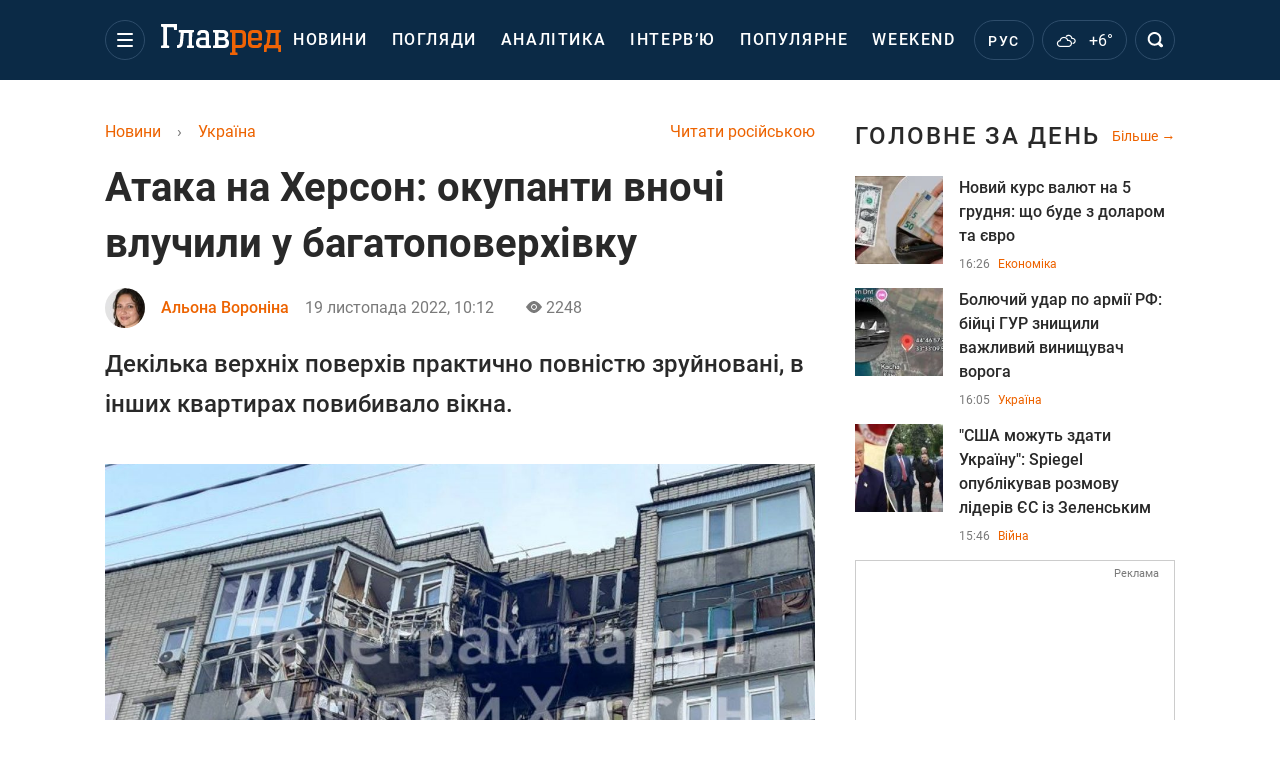

--- FILE ---
content_type: text/html; charset=UTF-8
request_url: https://glavred.net/ukraine/ataka-na-herson-okkupanty-nochyu-popali-v-mnogoetazhku-10426760.html
body_size: 43129
content:
    <!doctype html><html lang="uk"><head><meta charset="utf-8"><meta name="viewport" content="width=device-width, initial-scale=1.0, maximum-scale=2"><title>    Атака на Херсон: окупанти вночі влучили у багатоповерхівку    </title><meta name='description' content='Російські загарбники у ніч на суботу, 19 листопада, вдарили по деокупованому Херсону. Вони влучили у багатоповерхівку. Будинок був пошкоджений.'/><meta name='keywords' content='херсон, херсонська область, новини херсона, війна в україні, війна росії проти україни'/><meta name='news_keywords' content='херсон, херсонська область, новини херсона, війна в україні, війна росії проти україни'/><meta property="fb:page_id" content="139142362793641"/><meta property="fb:app_id" content="617022471999932"/><meta name="yandex-verification" content="fa2d834d8eefe37d"/><meta name="yandex-verification" content="4ffb8348334ccd96"/><meta name="yandex-verification" content="fa15584caf568ce1"/><meta name="google-site-verification" content="mR-_jfZQDzSLVT1fV2yLN-RKK_KnZMEbmg4Gwz6BRcA"/><meta name="google-site-verification" content="PTcchVniLKtc7Rcr9-tABYABABWmebQaoAIfRXCJcVY"/><meta name="theme-color" content="#143250"><link rel="canonical" href="https://glavred.net/ukraine/ataka-na-herson-okkupanty-nochyu-popali-v-mnogoetazhku-10426760.html"><meta property="og:url" content="https://glavred.net/ukraine/ataka-na-herson-okkupanty-nochyu-popali-v-mnogoetazhku-10426760.html"/><meta property="og:title" content="Атака на Херсон: окупанти вночі влучили у багатоповерхівку"/><meta property="og:description" content="Російські загарбники у ніч на суботу, 19 листопада, вдарили по деокупованому Херсону. Вони влучили у багатоповерхівку. Будинок був пошкоджений."/><meta property="og:type" content="article"/><meta property="og:image" content="https://images.glavred.info/2022_11/thumb_files/620x324/1668845522-8402.jpeg"/><meta property="og:image:type" content="image/jpeg"><meta property="og:image:width" content="600"><meta property="og:image:height" content="420"><meta property="og:published_time" content="2022-11-19T10:12:00+02:00"><meta property="og:modified_time" content="2022-11-19T10:20:11+02:00"><meta property="og:tag" content="Херсонська область"><meta property="og:section" content="Україна"><meta property="og:author:first_name" content="Альона"><meta property="og:author:last_name" content="Вороніна"><meta name="twitter:card" content="summary_large_image"/><meta name="twitter:site" content="@Glavredinfo"/><meta name="twitter:title" content="Атака на Херсон: окупанти вночі влучили у багатоповерхівку"/><meta name="twitter:description" content="Російські загарбники у ніч на суботу, 19 листопада, вдарили по деокупованому Херсону. Вони влучили у багатоповерхівку. Будинок був пошкоджений."><meta name="twitter:creator" content="@Glavredinfo"/><meta name="twitter:domain" content="www.glavred.info"/><meta name="twitter:image" content="https://images.glavred.info/2022_11/thumb_files/620x324/1668845522-8402.jpeg"/><meta name="twitter:image:src" content="https://images.glavred.info/2022_11/thumb_files/620x324/1668845522-8402.jpeg"/><link rel="alternate" href="https://glavred.net/ukraine/ataka-na-herson-okkupanty-nochyu-popali-v-mnogoetazhku-10426760.html" hreflang="uk"><link rel="alternate" href="https://glavred.info/ukraine/ataka-na-herson-okkupanty-nochyu-popali-v-mnogoetazhku-10426760.html" hreflang="ru"><link rel="amphtml" href="https://glavred.net/ukraine/amp-ataka-na-herson-okkupanty-nochyu-popali-v-mnogoetazhku-10426760.html"><link rel="alternate" href="https://glavred.net/ukraine/ataka-na-herson-okkupanty-nochyu-popali-v-mnogoetazhku-10426760.html" hreflang="x-default"/><meta name="robots" content="index, follow, max-image-preview:large"><meta name="telegram:channel" content="@glavredinfo"><script type="application/ld+json">
          {
            "@context": "https://schema.org",
            "@type": "VideoObject",
            "url": "https://glavred.net/ukraine/ataka-na-herson-okkupanty-nochyu-popali-v-mnogoetazhku-10426760.html",
            "isFamilyFriendly": "True",
            "embedUrl": "https://www.youtube.com/embed/M-UJvT3iIwI",
            "thumbnailUrl": "https://images.glavred.info/2022_11/thumb_files/600x420/1668845426-3735.jpg",
            "name": "Атака на Херсон: окупанти вночі влучили у багатоповерхівку",
            "uploadDate": "2022-11-19T10:12:00+02:00",
            "description": "Російські загарбники у ніч на суботу, 19 листопада, вдарили по деокупованому Херсону. Вони влучили у багатоповерхівку. Будинок був пошкоджений.",
            "author": {
                "@type": "Person",
                "image": "https://images.glavred.info/2024_10/thumb_files/270x270/1727875194-9784.jpg",                                 "familyName": "Вороніна",                "faxNumber": "(044) 490-01-01","telephone": "(044) 490-01-01",                "givenName": "Альона",                "gender": "FEMALE",                "jobTitle": "редакторка стрічки новин",                "knowsLanguage": "ru-RU, en-US, uk-UA",                "knowsAbout": "Працюю у сфері журналістики з 2017 року. Перед тим, як прийти в інтернет-журналістику, працювала в газеті. Також маю досвід роботи у соціальному ток-шоу на одному з телеканалів. Хобі &amp;ndash; читання книг, фотографування, подорожі. У команді &amp;quot;Главреда&amp;quot; з листопада 2021 року.",                
                "url": "https://glavred.net/editor/alena-voronina.html",                "name": "Альона Вороніна"
            },
            "publisher": {
                "@type": "Organization",
                "name": "Главред",
                "logo": {
                    "@type": "ImageObject",
                    "url": "https://glavred.net/images/glavred_logo.jpg",
                    "width": 160,
                    "height": 40
              }
            },
            "thumbnail": {
                "@type": "ImageObject",
                "contentUrl": "https://images.glavred.info/2022_11/thumb_files/600x420/1668845426-3735.jpg",
                "width": "600",
                "height": "420"
            }
        }
    </script><link rel="stylesheet" href="/build/vendor-styles.0060d6a497c331c1115bd6f2ad6c2731.css"><link rel="stylesheet" href="/build/styles.24e38ec91811bd8bf29974f5a18f9a97.css"><link rel="manifest" href="/manifest.json"><link rel="preload" as="font" type="font/woff" crossorigin="anonymous" href="https://glavred.net/build/fonts/icomoon.2f4a995a.woff"><link rel="preconnect" href="https://get.optad360.io/" crossorigin><link rel="preconnect" href="https://membrana-cdn.media/" crossorigin><link rel="preconnect" href="https://images.glavred.info/" crossorigin><link rel="preconnect" href="https://www.googletagmanager.com/" crossorigin><link rel="preconnect" href="https://static.cloudflareinsights.com" crossorigin><link rel="preconnect" href="https://securepubads.g.doubleclick.net" crossorigin><link rel="preconnect" href="https://pagead2.googlesyndication.com/" crossorigin><link rel="dns-prefetch" href="https://i.ytimg.com/"><link rel="dns-prefetch" href="https://1plus1.video/"><link rel="dns-prefetch" href="https://ls.hit.gemius.pl"><link rel='dns-prefetch' href='https://images.unian.net/'><link rel="dns-prefetch" href="https://jsc.idealmedia.io/"><link rel="dns-prefetch" href="https://gaua.hit.gemius.pl/"><link rel="dns-prefetch" href="https://cm.g.doubleclick.net/"><link rel="dns-prefetch" href="https://fonts.googleapis.com/"><link rel="dns-prefetch" href="https://ep2.adtrafficquality.google/"><link rel="dns-prefetch" href="https://ep1.adtrafficquality.google/"><script>let scriptLoaded=!1;function loadScriptOnScroll(){if(scriptLoaded)return;const script=document.createElement("script");script.src="https://fundingchoicesmessages.google.com/i/121764058?ers=3",script.async=!0,document.head.appendChild(script),scriptLoaded=!0,window.removeEventListener("scroll",loadScriptOnScroll)}window.addEventListener("scroll",loadScriptOnScroll,{once:!0});</script><link rel="shortcut icon" href="/favicon.ico"/><style id="blacklink">
    * {
        color: #1d1d1d;
        box-sizing: border-box;
        margin: 0;
        padding: 0;
    }

    .d-flex {
        display: flex !important;
    }

    html {
        -webkit-text-size-adjust: 100%;
        -webkit-tap-highlight-color: rgba(0, 0, 0, 0);
    }

    [class*=" icon-"], [class^=icon-], html {
        -webkit-font-smoothing: antialiased;
    }

    *, :after, :before {
        box-sizing: border-box;
    }

    .mb-3, .my-3 {
        margin-bottom: 1rem !important;
    }

    .oh {
        overflow: hidden !important;
    }

    .weather, .top-search__submit .fa {
        color: #fff;
    }

    .main-nav__list li.nav-item > a, .main-nav__list li.nav-item > span {
        font-style: normal;
        font-weight: 500;
        font-size: 16px;
        letter-spacing: 1.6px;
        text-transform: uppercase;
        color: #fff;
        line-height: 80px;
        padding: 0 12px;
        height:100% ;
        white-space: nowrap;
    }

    .top-nav {
        /*margin: 0 0 32px;*/
        height: 80px;
    }

    .top-nav__logo {
        width: 120px;
        height: 32px;
        display: block;
        margin-right: 40px;
        background: url(/build/images/glavred_light.ac9f3e19.svg) 0;
        background-size: cover;
        align-self: center;
        margin-top: 2px;
    }
    .top-nav__weather i{
        color: #fff;
        margin: 0 8px 0 0;
    }

    .read-another {
        font-size: 16px;
        line-height: 24px;
        float: right;
        color: #ed6300;
    }

    .breadcrumbs ol {
        margin-bottom: 16px;
    }

    .breadcrumbs li {
        font-size: 16px;
        line-height: 24px;
        margin-right: 16px;
    }

    .breadcrumbs a span {
        color: #ed6300;
    }

    .main-title {
        font-weight: 700;
        font-size: 24px;
        line-height: 32px;
        letter-spacing: 0.08em;
        text-transform: uppercase;
        margin-bottom: 24px;
        display: block;
        color: #292929 !important;
    }

    .newsfeed__item {
        margin-bottom: 16px;
        overflow: hidden;
    }

    .newsfeed__link, .newsfeed__time {
        display: block;
        float: left;
    }

    .newsfeed__tg {
        display: flex;
        align-items: center;
        justify-content: center
    }

    .article__time {
        font-size: 16px;
        line-height: 40px;
        color: #7A7A7A;
    }

    .top-news__title {
        font-weight: 700;
        font-size: 24px;
        line-height: 32px;
        color: #292929;
        display: block;
        margin-bottom: 8px;
    }

    .top-news__photo {
        height: 296px;
        display: block;
        margin-bottom: 8px;
    }

    .top-news__descr {
        font-weight: 400;
        font-size: 16px;
        line-height: 24px;
        color: #292929;
        display: block;
        margin-top: 8px;
    }

    .top-news {
        margin-bottom: 24px;
    }

    .mb-5, .my-5 {
        margin-bottom: 3rem !important;
    }



    .all-news {
        font-size: 14px;
        line-height: 16px;
        color: #ed6300;

        display: block;
    }
    .title-group{
        display: flex;
        justify-content: space-between;
        align-items: center;
        margin-bottom: 24px;
    }
    .opinion-news__item {  width: 100%;
    }
    .opinion-news__item:not(:last-child){
         margin-bottom:24px;
     }


    .opinion-news__image {
        width: 80px;
        height: 80px;
        border-radius: 50%;
        background: #5CADD6;
        overflow: hidden;
        display: block;
        padding: 0;
        margin:0 16px 8px 0;
        float: left;

    }

    .opinion-news__author {
        font-weight: 500;
        font-size: 16px;
        line-height: 24px;
        color: #ed6300;
        clear: right;
        margin: 8px 0 0;
        display: inline-block;

    }

    .opinion-news__title {
        font-weight: 500;
        font-size: 16px;
        line-height: 24px;
        color: #3d3d3d;
        clear: both;
        width: 100%;
        display: block;
    }

    .article-block__author-img {
        width: 40px;
        height: 40px;
        margin-right: 16px;
    }



    .fa-chevron-right, .fa-chevron-left {
        color: #fff;
    }

    .article__content p {
        font-size: 18px;
        line-height: 32px;
        margin-bottom: 16px;
        margin-top: 0;
    }

    .article__title {
        font-weight: 700;
        font-size: 40px;
        line-height: 56px;
        display: inline-block;
        margin: 0 0 16px;
    }

    .article__descr {
        font-weight: 500;
        font-size: 24px;
        line-height: 40px;
        margin: 16px 0 40px;
    }

    h1, h2, h3, h4, h5, h6 {
        margin-top: 0;
    }

    h3 {
        margin-bottom: 0;
        font-weight: normal;
    }

    .article figure.first-image .subscribe_photo_text, .article figure.first-image figcaption {
        font-size: 16px;
        color: #7A7A7A;
        display: block;
        line-height: 24px;
        margin-bottom: 40px;
    }

    .article__info {
        overflow: hidden;
        margin-bottom: 20px;
        display: flex;
        justify-content: space-between;
    }

    .subscribe__item.fb i {
        color: #1178F2;
        border-color: #1178F2;
    }

    .subscribe__item.tw i {
        color: #41ABE1;
        border-color: #41ABE1;
    }

    .subscribe__item.yt i {
        color: #FF0000;
        border-color: #FF0000;
    }

    .subscribe__item.tg i {
        color: #31A7DD;
        border-color: #31A7DD;
    }

    .subscribe__item.gn i {
        color: #4989F4;
        border-color: #4989F4;
    }

    @media (min-width: 1024px) {
        .fixed-300 {
            min-width: 330px;
            width: 330px;
        }
    }

    @media (max-width: 1200px) {
        .top-nav {
            background: #143250;
            height: 80px;
            margin: 0;
            align-items: center;
            display: flex;
        }

        .article__title {
            font-size: 30px;
            line-height: 40px;
            margin-top: -12px;
        }
    }

    @media (max-width: 1350px) {
        .main-nav__list li.nav-item > a, .main-nav__list li.nav-item > span {
            font-size: 16px;
            padding: 0 17px;
        }

        .fixed-300 {
            min-width: 352px;
            width: 352px;
            max-width: 352px
        }
    }

</style><style>
    .nts-video > div{
        height: calc(100vw / 16 * 9);
        max-height: 360px;
        margin: auto !important;
    }

    .nts-video-wrapper {
        min-height: 410px;
        max-width: 670px;
        background: #383842;
        padding: 8px 16px 16px;
        border-radius: 4px;
        margin: 20px auto !important
    }

    .nts-video-label svg {
        margin-right: 8px;
    }

    .nts-video-label {
        font-weight: 600;
        font-size: 16px;
        line-height: 24px;
        align-self: start;
        letter-spacing: 0.08em;
        text-transform: uppercase;
        color: #B2B2BD;
        display: flex;
        margin-bottom: 8px;
    }

    @media (min-width: 1024px) {
        .nts-video > div{
            height: 354px
        }
    }

    @media (min-width: 1200px) {
        .nts-video > div{
            height: 360px
        }
    }

    .nts-ad {
        display: flex;
        flex-direction: column;
        align-items: center;
        justify-content: center
    }

    .nts-ad-h250 {
        min-height: 250px
    }

    .nts-ad-h400 {
        min-height: 400px
    }

    .nts-ad-h600 {
        min-height: 600px;
        justify-content: flex-start
    }

    @media (max-width: 1023px) {
        .nts-ad[data-ym-ad="GVR_SBR_1"], .nts-ad[data-ym-ad="GVR_SBR_2"], .nts-ad[data-ym-ad="GVR_BTC"], .nts-ad[data-ym-ad="GVR_ITC_3"], .nts-ad[data-ym-ad="GVR_ITC_4"], .nts-ad[data-ym-ad="GVR_BTA"] {
            display: none
        }
    }

    @media (min-width: 1024px) {
        .nts-ad[data-ym-ad="GVR_ITC_1"], .nts-ad[data-ym-ad="GVR_ITA_1"], .nts-ad[data-ym-ad="GVR_ITA_2"], .nts-ad[data-ym-ad="GVR_ITA_3"] {
            display: none
        }
    }
</style><script type="application/ld+json">{"@context":"https:\/\/schema.org","@type":"BreadcrumbList","itemListElement":[{"@type":"ListItem","position":1,"item":{"@id":"https:\/\/glavred.net\/","name":"Новини"}},{"@type":"ListItem","position":2,"item":{"@id":"https:\/\/glavred.net\/ukraine","name":"Україна"}},{"@type":"ListItem","position":3,"item":{"@id":"https:\/\/glavred.net\/ukraine\/ataka-na-herson-okkupanty-nochyu-popali-v-mnogoetazhku-10426760.html","name":"Атака на Херсон: окупанти вночі влучили у багатоповерхівку"}}]}</script><script type="application/ld+json">{"@context":"https:\/\/schema.org","@type":"ProfilePage","mainEntity":{"@type":"Person","name":"Альона Вороніна","description":"Працюю у сфері журналістики з 2017 року. Перед тим, як прийти в інтернет-журналістику, працювала в газеті. Також маю досвід роботи у соціальному ток-шоу на одному з телеканалів. Хобі &ndash; читання книг, фотографування, подорожі. У команді &quot;Главреда&quot; з листопада 2021 року.","email":"a.voronina#glavred.info","image":"https:\/\/images.glavred.info\/2024_10\/thumb_files\/270x270\/1727875194-9784.jpg","jobTitle":"редакторка стрічки новин","sameAs":["https:\/\/twitter.com\/AVoronina30855","www.linkedin.com\/in\/альона-вороніна-9a707b2a5"],"familyName":"Вороніна","faxNumber":"(044) 490-01-01","telephone":"(044) 490-01-01","givenName":"Альона","gender":"FEMALE","knowsLanguage":"ru-RU, en-US, uk-UA","worksFor":{"@type":"Organization","name":"Главред","address":{"@type":"PostalAddress","addressLocality":"Київ","postalCode":"04080","streetAddress":"Кирилівська, 23","addressCountry":"UA"}},"workLocation":{"@type":"Place","name":"Главред","address":{"@type":"PostalAddress","addressLocality":"Київ","postalCode":"04080","streetAddress":"Кирилівська, 23","addressCountry":"UA"}},"url":"https:\/\/glavred.net\/editor\/alena-voronina.html"}}</script><script type="application/ld+json">{"@context":"https:\/\/schema.org","@type":"NewsArticle","headline":"Атака на Херсон: окупанти вночі влучили у багатоповерхівку","description":"Російські загарбники у ніч на суботу, 19 листопада, вдарили по деокупованому Херсону. Вони влучили у багатоповерхівку. Будинок був пошкоджений.","articleSection":"Україна","inLanguage":"uk","isAccessibleForFree":true,"datePublished":"2022-11-19T10:12:00+02:00","dateModified":"2022-11-19T10:12:00+02:00","mainEntityOfPage":{"@type":"WebPage","@id":"https:\/\/glavred.net\/ukraine\/ataka-na-herson-okkupanty-nochyu-popali-v-mnogoetazhku-10426760.html"},"image":{"@type":"ImageObject","url":"https:\/\/images.glavred.info\/2022_11\/thumb_files\/1200x0\/1668845426-3735.jpg","width":1200,"height":800},"publisher":{"@type":"NewsMediaOrganization","masthead":"https:\/\/glavred.net\/glavred_editorial_charte","verificationFactCheckingPolicy":"https:\/\/glavred.net\/glavred_editorial_charte","missionCoveragePrioritiesPolicy":"https:\/\/glavred.net\/glavred_editorial_charte","name":"Главред","legalName":"Главред","url":"https:\/\/glavred.net\/","sameAs":["https:\/\/uk.wikipedia.org\/wiki\/%D0%93%D0%BB%D0%B0%D0%B2%D1%80%D0%B5%D0%B4","https:\/\/ua.linkedin.com\/company\/%D0%B3%D0%BB%D0%B0%D0%B2%D1%80%D0%B5%D0%B4","https:\/\/www.facebook.com\/Glavred.info","https:\/\/www.facebook.com\/Glavred.net","https:\/\/www.facebook.com\/glavredfriend","https:\/\/x.com\/glavredinfo","https:\/\/www.youtube.com\/@GlavredTV","https:\/\/www.youtube.com\/@GlavredUA","https:\/\/www.youtube.com\/@glavred_info","https:\/\/www.youtube.com\/@glavred_light","https:\/\/t.me\/glavredinfo","https:\/\/invite.viber.com\/?g2=AQA53Vf75sZm602HdjkfoHU7jJ%2BaqQJkNussxVaW0q9cV9iqNlmGHgqNr1wkmV1r","https:\/\/www.tiktok.com\/@glavred91","https:\/\/www.instagram.com\/glavred.info\/"],"foundingDate":2002,"logo":{"@type":"ImageObject","url":"https:\/\/glavred.net\/images\/glavred_logo.jpg","width":160,"height":40},"address":{"@type":"PostalAddress","streetAddress":"вул. Кирилівська (Фрунзе), 40","addressLocality":"Київ","postalCode":"04080","addressCountry":"UA"},"contactPoint":{"@type":"ContactPoint","email":"glavred@1plus1.tv","telephone":"+38-044-490-01-01","contactType":"headquoters","areaServed":"UA","availableLanguage":["uk-UA","ru-UA"]},"ethicsPolicy":"https:\/\/glavred.net\/glavred_editorial_charte","diversityPolicy":"https:\/\/glavred.net\/glavred_editorial_charte","correctionsPolicy":"https:\/\/glavred.net\/glavred_editorial_charte","unnamedSourcesPolicy":"https:\/\/glavred.net\/glavred_editorial_charte","actionableFeedbackPolicy":"https:\/\/glavred.net\/glavred_editorial_charte","publishingPrinciples":"https:\/\/glavred.net\/glavred_editorial_charte"},"keywords":"херсон, херсонська область, новини херсона, війна в україні, війна росії проти україни","author":{"@type":"Person","name":"Альона Вороніна","description":"Працюю у сфері журналістики з 2017 року. Перед тим, як прийти в інтернет-журналістику, працювала в газеті. Також маю досвід роботи у соціальному ток-шоу на одному з телеканалів. Хобі &ndash; читання книг, фотографування, подорожі. У команді &quot;Главреда&quot; з листопада 2021 року.","email":"a.voronina#glavred.info","image":"https:\/\/images.glavred.info\/2024_10\/thumb_files\/270x270\/1727875194-9784.jpg","jobTitle":"редакторка стрічки новин","sameAs":["https:\/\/twitter.com\/AVoronina30855","www.linkedin.com\/in\/альона-вороніна-9a707b2a5"],"familyName":"Вороніна","faxNumber":"(044) 490-01-01","telephone":"(044) 490-01-01","givenName":"Альона","gender":"FEMALE","knowsLanguage":"ru-RU, en-US, uk-UA","worksFor":{"@type":"Organization","name":"Главред","address":{"@type":"PostalAddress","addressLocality":"Київ","postalCode":"04080","streetAddress":"Кирилівська, 23","addressCountry":"UA"}},"workLocation":{"@type":"Place","name":"Главред","address":{"@type":"PostalAddress","addressLocality":"Київ","postalCode":"04080","streetAddress":"Кирилівська, 23","addressCountry":"UA"}},"url":"https:\/\/glavred.net\/editor\/alena-voronina.html"},"articleBody":"Наслідки обстрілу Херсона окупантами у ніч на 19 листопада\/ Telegram\r\n\r\n\r\nРосійські загарбники у ніч на суботу, 19 листопада, вдарили по деокупованому Херсону. Вони влучили у багатоповерхівку.\r\n\r\nБудинок був пошкоджений через обстріл з боку загарбників. Про це повідомив місцевий Telegram-канал.\r\n\r\nМісцеві жителі повідомляють, що &quot;приліт&quot; у багатоповерхівку був вночі.\r\n\r\nЯк видно на оприлюднених фото, кілька квартир, розташованих на верхніх поверхах, практично повністю зруйновані. У сусідніх квартирах повилітали вікна.\r\n\r\nХерсонський журналіст Костянтин Риженко повідомив, що вибухи у місті лунали близько 3 години ночі. Він зазначив, що обстріли можуть вестися з тимчасово окупованих Олешок.\r\n\r\n\r\n\r\nскрін\r\n\r\n\r\n\r\nУ зведенні Генштабу ЗСУ повідомляли, що окупанти обстрілювали правобережжя Херсонщини і, зокрема, Херсон з танків та артилерії.\r\n\r\nЗвільнення Херсонської області від окупантів\r\n\r\nРаніше аналітики з Інституту вивчення війни (ISW) зазначали, що ЗСУ мають всі шанси звести нанівець всі зусилля російських окупантів по утриманню оборони на тимчасово окупованій частині Херсонщини. Західні аналітики вірять, що ЗСУ завадять зміцненню оборони росіян на окупованій частині Херсонщини, оскільки ті там вкрай вразливі.\r\n\r\n\r\n\r\nНагадаємо, в Міноборони Британії зазначали, що російські окупанти після відступу з Херсону і правобережжя Херсонської області проходять доукомплектацію і перегрупування. Частину з них, ймовірно, перекинуть на підкріплення російських військ під Бахмутом, а частина залишиться на півдні. Росіяни готуються до прориву ЗСУ і будують укріплення за 60 км вглиб фронту.\r\n\r\nГенерал Микола Маломуж зазначав, що визволення Херсона &ndash; це стратегічна перемога України на півдні та свого роду перелом у війні, який відкрив перед Збройними силами перспективу для подальших ефективних дій.\r\n\r\nЧитайте також:\r\n\r\n\r\n\tВпав на коліна і розплакався: воїн ЗСУ не зміг стримати емоцій після звільнення рідного Херсона\r\n\t&quot;Найгірше, якщо система не ввімкнеться&quot;: у ДТЕК пояснили, скільки у Києві може тривати повний блекаут\r\n\tЗСУ ліквідували фінського найманця на Донбасі: пропагандисти охрестили його &quot;героєм Новоросії&quot;"}</script><link rel="alternate" type="application/rss+xml" href="https://glavred.net/google/gplay_35734_uk.rss"/><script type="application/ld+json">{"@context":"https:\/\/schema.org","@type":"Organization","name":"Главред","legalName":"Главред","url":"https:\/\/glavred.net\/","sameAs":["https:\/\/uk.wikipedia.org\/wiki\/%D0%93%D0%BB%D0%B0%D0%B2%D1%80%D0%B5%D0%B4","https:\/\/ua.linkedin.com\/company\/%D0%B3%D0%BB%D0%B0%D0%B2%D1%80%D0%B5%D0%B4","https:\/\/www.facebook.com\/Glavred.info","https:\/\/www.facebook.com\/Glavred.net","https:\/\/www.facebook.com\/glavredfriend","https:\/\/x.com\/glavredinfo","https:\/\/www.youtube.com\/@GlavredTV","https:\/\/www.youtube.com\/@GlavredUA","https:\/\/www.youtube.com\/@glavred_info","https:\/\/www.youtube.com\/@glavred_light","https:\/\/t.me\/glavredinfo","https:\/\/invite.viber.com\/?g2=AQA53Vf75sZm602HdjkfoHU7jJ%2BaqQJkNussxVaW0q9cV9iqNlmGHgqNr1wkmV1r","https:\/\/www.tiktok.com\/@glavred91","https:\/\/www.instagram.com\/glavred.info\/"],"foundingDate":2002,"logo":{"@type":"ImageObject","url":"https:\/\/glavred.net\/images\/glavred_logo.jpg","width":160,"height":40},"address":{"@type":"PostalAddress","streetAddress":"вул. Кирилівська (Фрунзе), 40","addressLocality":"Київ","postalCode":"04080","addressCountry":"UA"},"contactPoint":{"@type":"ContactPoint","email":"glavred@1plus1.tv","telephone":"+38-044-490-01-01","contactType":"headquoters","areaServed":"UA","availableLanguage":["uk-UA","ru-UA"]},"ethicsPolicy":"https:\/\/glavred.net\/glavred_editorial_charte","diversityPolicy":"https:\/\/glavred.net\/glavred_editorial_charte","correctionsPolicy":"https:\/\/glavred.net\/glavred_editorial_charte","unnamedSourcesPolicy":"https:\/\/glavred.net\/glavred_editorial_charte","actionableFeedbackPolicy":"https:\/\/glavred.net\/glavred_editorial_charte","publishingPrinciples":"https:\/\/glavred.net\/glavred_editorial_charte"}</script><script type="application/ld+json">{"@context":"https:\/\/schema.org","@type":"NewsMediaOrganization","name":"Главред","legalName":"Главред","url":"https:\/\/glavred.net\/","sameAs":["https:\/\/uk.wikipedia.org\/wiki\/%D0%93%D0%BB%D0%B0%D0%B2%D1%80%D0%B5%D0%B4","https:\/\/ua.linkedin.com\/company\/%D0%B3%D0%BB%D0%B0%D0%B2%D1%80%D0%B5%D0%B4","https:\/\/www.facebook.com\/Glavred.info","https:\/\/www.facebook.com\/Glavred.net","https:\/\/www.facebook.com\/glavredfriend","https:\/\/x.com\/glavredinfo","https:\/\/www.youtube.com\/@GlavredTV","https:\/\/www.youtube.com\/@GlavredUA","https:\/\/www.youtube.com\/@glavred_info","https:\/\/www.youtube.com\/@glavred_light","https:\/\/t.me\/glavredinfo","https:\/\/invite.viber.com\/?g2=AQA53Vf75sZm602HdjkfoHU7jJ%2BaqQJkNussxVaW0q9cV9iqNlmGHgqNr1wkmV1r","https:\/\/www.tiktok.com\/@glavred91","https:\/\/www.instagram.com\/glavred.info\/"],"foundingDate":2002,"logo":{"@type":"ImageObject","url":"https:\/\/glavred.net\/images\/glavred_logo.jpg","width":160,"height":40},"address":{"@type":"PostalAddress","streetAddress":"вул. Кирилівська (Фрунзе), 40","addressLocality":"Київ","postalCode":"04080","addressCountry":"UA"},"contactPoint":{"@type":"ContactPoint","email":"glavred@1plus1.tv","telephone":"+38-044-490-01-01","contactType":"headquoters","areaServed":"UA","availableLanguage":["uk-UA","ru-UA"]},"ethicsPolicy":"https:\/\/glavred.net\/glavred_editorial_charte","diversityPolicy":"https:\/\/glavred.net\/glavred_editorial_charte","correctionsPolicy":"https:\/\/glavred.net\/glavred_editorial_charte","unnamedSourcesPolicy":"https:\/\/glavred.net\/glavred_editorial_charte","actionableFeedbackPolicy":"https:\/\/glavred.net\/glavred_editorial_charte","publishingPrinciples":"https:\/\/glavred.net\/glavred_editorial_charte"}</script><script type="application/ld+json">{"@context":"https:\/\/schema.org","@type":"WebSite","url":"https:\/\/glavred.net\/","name":"Главред","potentialAction":{"@type":"SearchAction","target":"https:\/\/glavred.net\/search?q={search_term_string}","query-input":"required name=search_term_string"}}</script><script>
        document.addEventListener('DOMContentLoaded', () => {
            setTimeout(initGTM, 3500);
        });
        document.addEventListener('scroll', initGTMOnEvent);
        document.addEventListener('mousemove', initGTMOnEvent);
        document.addEventListener('touchstart', initGTMOnEvent);
        function initGTMOnEvent(event) {
            initGTM();
            event.currentTarget.removeEventListener(event.type, initGTMOnEvent); // remove the event listener that got triggered
        }
        function gtag(){dataLayer.push(arguments);}
        function initGTM() {
            if (window.gtmDidInit) {
                return false;
            }
            window.gtmDidInit = true; // flag to ensure script does not get added to DOM more than once.
            const script = document.createElement('script');
            script.type = 'text/javascript';
            script.async = true;
            script.onload = () => {
                gtag('js', new Date());
                gtag('config', 'G-GTZ11TXQEP');
            }; // this part ensures PageViews is always tracked
            script.src = 'https://www.googletagmanager.com/gtag/js?id=G-GTZ11TXQEP';
            document.head.appendChild(script);
        }
    </script><style>.bnr-block {overflow: hidden;}</style></head><body class=""><div class="brend-bl container oh"><!-- Banner Desktop_1250x150_branding_1 (post_new) start. --><!-- Banner Desktop_1250x150_branding_1 (post_new) end. --></div><div class="top-nav"><div class="container"><div class="row"><div class="col-12 align-items-center d-flex justify-content-between"><div class="main-nav"><nav class="navbar navbar-expand-sm"><div class="collapsed navbar-collapse main-nav__list nano" id="navbarMenu"><div class="nano-content d-flex"><a href="https://glavred.net/" class="top-nav__logo" aria-label="Главред"></a><div id="cms-block-69319d114b5ed" class="cms-block cms-block-element"><ul class="navbar-nav"><li     class="nav-item "><a href="/detail/all_news">    Новини</a></li><li     class="nav-item"><a href="/opinions">    Погляди</a></li><li     class="nav-item"><a href="/analytics">    Аналітика</a></li><li     class="nav-item"><a href="/interview">    Інтерв’ю</a></li><li     class="nav-item"><a href="/popular">    Популярне</a></li><li     class="nav-item"><a href="/weekend">    Weekend</a></li><li     class="nav-item dropdown current_ancestor "><a class="dropdown-toggle" href="javascript:void(0);" id="navbarDropdown" role="button" data-toggle="dropdown" aria-haspopup="true" aria-expanded="false"><button class="navbar-toggler"><span></span><span></span><span></span></button></a><div class="dropdown-menu" aria-labelledby="navbarDropdown"><div class="menu-list"><a href="/article">    Ексклюзиви</a><a href="//opinions.glavred.net/">    Погляди</a><a href="/analytics">    Аналітика</a><a href="/interview">    Інтерв&#039;ю</a><a href="/chat">Чати</a><a href="/dossier">    Досьє</a><a href="/video">Відео</a><a href="/photo">Фото</a><a href="/popular">Популярне</a></div><div class="menu-list"><a href="/ukraine" class="active">    Україна</a><a href="/front">    Фронт</a><a href="/world">    Світ</a><a href="/war">    Війна</a><a href="/politics">    Політика</a><a href="/synoptic">    Синоптик</a><a href="/nauka">    Наукові факти</a><a href="/sport">    Спорт</a><a href="/techno">    Техно та IT</a><a href="/economics">    Економіка</a><a href="/osvita">    Освіта</a><a href="/culture">    Культура</a><a href="//news.glavred.net/">    Новини</a></div><div class="menu-list menu-list--wekend"><a href="https://glavred.net/weekend">Weekend</a><a href="/stars">    Stars</a><a href="/stosunky">    Стосунки</a><a href="/recipes">    Рецепти</a><a href="/lifehack">    Лайфхаки</a><a href="/life">    Життя</a><a href="/movies">    Кіно та ТБ</a><a href="/dim">    Дім і затишок</a><a href="/sad-ogorod">    Сад і город</a><a href="/fashion">    Мода та краса</a><a href="/horoscope">    Гороскоп</a><a href="/holidays">    Свята</a><a href="/auto">    Авто</a><a href="/starnews">    Зірки</a><a href="/primety">    Прикмети</a></div><span><a href="https://glavred.net/about" class="dropdown-menu__link-static">Про нас</a><a href="https://glavred.net/glavred_editorial_charte" class="dropdown-menu__link-static">Редакційна політика</a><a href="https://glavred.net/contacts" class="dropdown-menu__link-static">Контакти</a><a href="https://glavred.net/socials" class="dropdown-menu__link-static">Соцмережі</a></span><div class="main-nav__socials"><a href="https://www.facebook.com/Glavred.net" rel="nofollow noopener" target="_blank" class="main-nav__socials-item" aria-label="facebook"><svg xmlns="http://www.w3.org/2000/svg" width="9" height="16" viewBox="0 0 9 16" fill="none"><path d="M2.91106 16V8.70588H0.571442V5.88235H2.91106V3.76471C2.91106 1.33333 4.34503 0 6.45823 0C7.43937 0 8.34503 0.0784315 8.57144 0.0784315V2.66667H7.13748C6.0054 2.66667 5.77899 3.21569 5.77899 4.07843V5.88235H8.49597L8.11861 8.70588H5.77899V16H2.91106Z" fill="white"/></svg></a><a href="https://x.com/glavredinfo" rel="nofollow noopener" target="_blank" class="main-nav__socials-item" aria-label="twitter"><svg xmlns="http://www.w3.org/2000/svg" width="17" height="16" viewBox="0 0 17 16" fill="none"><path d="M16.5 16H10.5L0.5 0H6.5L16.5 16ZM11.5 14H13.5L5.5 2H3.5L11.5 14Z" fill="white"/><path d="M3.5 16H1.5L6.97125 8.705L8.01406 9.98125L3.5 16Z" fill="white"/><path d="M13.5 0H15.5L10.1778 7.09625L9.04922 5.93437L13.5 0Z" fill="white"/></svg></a><a href="https://www.youtube.com/@GlavredUA" rel="nofollow noopener" target="_blank" class="main-nav__socials-item" aria-label="youtube"><svg xmlns="http://www.w3.org/2000/svg" width="17" height="12" viewBox="0 0 17 12" fill="none"><path fill-rule="evenodd" clip-rule="evenodd" d="M15.0908 0.362637C15.7788 0.56044 16.3231 1.14286 16.508 1.87912C16.8469 3.21978 16.8571 6 16.8571 6C16.8571 6 16.8571 8.79121 16.5183 10.1209C16.3334 10.8571 15.7891 11.4396 15.1011 11.6374C13.8584 12 8.85715 12 8.85715 12C8.85715 12 3.85586 12 2.61324 11.6374C1.92518 11.4396 1.3809 10.8571 1.19604 10.1209C0.857147 8.78022 0.857147 6 0.857147 6C0.857147 6 0.857147 3.21978 1.18577 1.89011C1.37063 1.15385 1.91491 0.571429 2.60298 0.373626C3.84559 0.010989 8.84688 0 8.84688 0C8.84688 0 13.8482 0 15.0908 0.362637ZM11.8571 6L6.85715 9V3L11.8571 6Z" fill="white"/></svg></a><a href="https://t.me/glavredinfo" rel="nofollow noopener" target="_blank" class="main-nav__socials-item" aria-label="telegram"><svg xmlns="http://www.w3.org/2000/svg" width="16" height="14" viewBox="0 0 16 14" fill="none"><path d="M6.01337 13.4444C5.4138 13.4444 5.28056 13.1667 5.21394 12.8194C5.21394 12.75 5.14732 12.6806 5.14732 12.6111L3.6817 7.54169L14.6739 0.666713L15.007 1.29171L4.48113 7.81947L5.81351 12.3333C5.81351 12.4028 5.88013 12.5417 5.88013 12.6111C5.88013 12.6806 5.88013 12.75 5.94675 12.75C5.94675 12.75 6.01337 12.75 6.07999 12.75V13.4444H6.01337Z" fill="white"/><path d="M6.01337 13.4444V12.75C6.21323 12.75 6.34646 12.6806 6.4797 12.4722L8.2118 10.7361L6.67956 9.48613L7.07928 8.93057L9.21109 10.7361L7.01266 13.0278C6.74618 13.2361 6.54632 13.4444 6.01337 13.4444Z" fill="white"/><path d="M6.27985 9.20835L12.2089 13.7917C12.8751 14.2083 13.3415 14 13.5413 13.1667L15.9396 1.29171C16.2061 0.250047 15.5399 -0.236062 14.9403 0.111159L0.750459 5.80558C-0.248827 6.22225 -0.182208 6.7778 0.550602 7.05558L4.21465 8.23613L12.6087 2.68059C13.0084 2.40282 13.3415 2.54171 13.075 2.81948" fill="white"/><path d="M6.26214 9.17363L5.68101 13.1555L6.3396 13.2599L6.92074 9.27807L6.26214 9.17363Z" fill="white"/></svg></a><a href="https://invite.viber.com/?g2=AQA53Vf75sZm602HdjkfoHU7jJ%2BaqQJkNussxVaW0q9cV9iqNlmGHgqNr1wkmV1r" rel="nofollow noopener" target="_blank" class="main-nav__socials-item" aria-label="viber"><svg xmlns="http://www.w3.org/2000/svg" width="17" height="16" viewBox="0 0 17 16" fill="none"><path fill-rule="evenodd" clip-rule="evenodd" d="M8.45027 0.0114851C12.2229 0.0282857 13.9168 1.19522 14.3371 1.56019C15.7272 2.7055 16.4994 5.24587 15.9804 9.25808C15.5238 12.8031 12.9163 13.432 12.0415 13.643L12.0414 13.643L12.041 13.6432C11.9556 13.6637 11.8867 13.6804 11.8381 13.6953C11.6026 13.7673 9.51877 14.262 6.81208 14.0459C6.5133 14.3748 6.11578 14.807 5.82967 15.0999C5.74322 15.1883 5.66228 15.2755 5.58493 15.3588C5.19334 15.7807 4.89378 16.1035 4.43708 15.9691C3.98385 15.8371 4.00917 15.184 4.00917 15.184L4.0117 13.5729H4.00917C0.0491455 12.5164 0.107381 8.6242 0.152957 6.54485C0.196001 4.46551 0.621374 2.78954 1.82913 1.64423C3.99904 -0.243033 8.45027 0.0114851 8.45027 0.0114851ZM11.5923 12.5207C12.3358 12.3571 14.412 11.9002 14.7954 8.96995C15.2335 5.61804 14.6334 3.32979 13.4585 2.37175C13.1041 2.06681 11.5747 1.1568 8.38191 1.14239C8.38191 1.14239 4.60165 0.907088 2.76597 2.48221C1.74558 3.43784 1.40122 4.85929 1.36325 6.59527C1.36199 6.65255 1.36057 6.71154 1.35911 6.77211C1.31626 8.54742 1.24074 11.6762 4.47759 12.5284C4.47759 12.5284 4.46493 14.9895 4.4624 15.2056C4.4624 15.3569 4.48771 15.4601 4.57887 15.4817C4.6447 15.4985 4.74345 15.4649 4.827 15.3857C5.36125 14.8742 7.0754 12.915 7.0754 12.915C9.37444 13.059 11.2025 12.6268 11.4 12.5668C11.4455 12.5531 11.5109 12.5387 11.5923 12.5207ZM8.51316 5.1943C8.51941 5.0827 8.61989 4.99704 8.73758 5.00297C9.17834 5.02517 9.54514 5.15129 9.80627 5.40703C10.0665 5.66189 10.1937 6.01804 10.2155 6.44624C10.2212 6.55787 10.1304 6.65275 10.0127 6.65814C9.89496 6.66354 9.79492 6.57742 9.78923 6.46578C9.77054 6.09923 9.66479 5.8503 9.49966 5.68857C9.33541 5.52773 9.08441 5.42574 8.71494 5.40712C8.59725 5.4012 8.50691 5.30592 8.51316 5.1943ZM8.41475 3.91789C8.29718 3.90998 8.19512 3.99393 8.18677 4.10542C8.17842 4.2169 8.26696 4.3137 8.38452 4.32161C9.19784 4.37637 9.80836 4.63603 10.2452 5.08737C10.6852 5.5419 10.8995 6.10661 10.8829 6.79958C10.8802 6.91131 10.9735 7.00394 11.0913 7.00649C11.2092 7.00903 11.3069 6.9205 11.3095 6.80877C11.3284 6.02266 11.0819 5.3532 10.5596 4.81368C10.0344 4.27097 9.31304 3.97838 8.41475 3.91789ZM7.8115 3.06678C7.81226 2.95502 7.90841 2.865 8.02626 2.86571C9.26512 2.87323 10.3142 3.26595 11.154 4.04206L11.1542 4.04228C12.0007 4.82717 12.4208 5.89152 12.4313 7.21805C12.4321 7.32981 12.3373 7.42108 12.2195 7.42192C12.1016 7.42276 12.0054 7.33284 12.0045 7.22107C11.9947 5.97851 11.6046 5.02598 10.856 4.3318C10.1006 3.6337 9.15962 3.27732 8.02353 3.27043C7.90568 3.26971 7.81075 3.17854 7.8115 3.06678ZM9.23012 9.00117C9.07061 9.19086 8.7693 9.16685 8.7693 9.16685C6.5766 8.6362 5.98918 6.53045 5.98918 6.53045C5.98918 6.53045 5.96386 6.24712 6.16389 6.09345L6.55888 5.79572C6.75637 5.65165 6.88044 5.30349 6.68041 4.96253C6.56901 4.77285 6.34619 4.43429 6.18161 4.2206C6.00691 3.9949 5.60179 3.53388 5.59926 3.53148C5.40429 3.31058 5.11565 3.26016 4.81181 3.40903C4.81181 3.40903 4.81106 3.40973 4.80997 3.41038C4.80905 3.41093 4.8079 3.41142 4.80674 3.41142C4.5181 3.5651 4.24971 3.77159 3.99904 4.03332L3.99398 4.03811C3.80661 4.25181 3.69774 4.46311 3.67242 4.66961C3.66735 4.69362 3.66482 4.72483 3.66735 4.76084C3.66482 4.85208 3.68001 4.94092 3.7104 5.02977L3.72052 5.03697C3.81421 5.35631 4.05221 5.88695 4.56621 6.77295C4.90043 7.34682 5.24225 7.82704 5.58153 8.23042C5.75877 8.44412 5.96133 8.66262 6.19427 8.88591L6.28542 8.97236C6.5209 9.19326 6.75131 9.38535 6.97666 9.55343C7.40203 9.87517 7.90589 10.1993 8.51357 10.5163C9.44787 11.0037 10.0074 11.2294 10.3442 11.3182L10.3518 11.3278C10.4455 11.3566 10.5392 11.3687 10.6354 11.3687C10.6734 11.371 10.7063 11.3687 10.7316 11.3638C10.9493 11.3398 11.1722 11.2366 11.3975 11.0589L11.4026 11.0541C11.6786 10.8164 11.8963 10.5595 12.0583 10.2882C12.0583 10.2882 12.0609 10.2858 12.0609 10.2834C12.2179 9.99522 12.1647 9.7215 11.9318 9.53661C11.9318 9.53661 11.4431 9.15003 11.2051 8.98436C10.9823 8.82829 10.6227 8.6194 10.4227 8.51135C10.0631 8.32166 9.69601 8.43932 9.54409 8.6266L9.23012 9.00117Z" fill="white"/></svg></a><a href="https://news.google.com/publications/CAAqBwgKMPnTmAswid6wAw?hl=uk&amp;gl=UA&amp;ceid=UA%3Auk" class="main-nav__socials-item" rel="nofollow noopener" target="_blank" aria-label="googlenews"><svg xmlns="http://www.w3.org/2000/svg" width="21" height="10" viewBox="0 0 21 10" fill="none"><path d="M18.8696 3H12.913V1H18.8696V3Z" fill="white"/><path d="M19.8634 9H12.913V7H19.8634V9Z" fill="white"/><path d="M20.8571 6H12.913V4H20.8571V6Z" fill="white"/><path d="M5.76763 4.375V6.25H8.83669C8.61315 7.39463 7.34698 8.02026 5.87491 8.02026C4.23265 8.02026 2.90098 6.63607 2.90098 4.99944C2.90098 3.36281 4.23265 1.97862 5.87491 1.97862C6.6146 1.97862 7.27678 2.23217 7.79967 2.72865V2.72977L9.23131 1.30303C8.36188 0.495355 7.22792 0 5.87435 0C3.10374 0 0.857147 2.23833 0.857147 5C0.857147 7.76167 3.10318 10 5.87435 10C8.77189 10 10.6781 7.96989 10.6781 5.11362C10.6781 4.78619 10.6781 4.625 10.6781 4.375H5.76763Z" fill="white"/></svg></a></div></div></li></ul></div></div></div></nav></div><div class="d-flex"><div class="top-nav__langs d-none d-lg-flex"><a
                                                                    href="https://glavred.info/ukraine/ataka-na-herson-okkupanty-nochyu-popali-v-mnogoetazhku-10426760.html"
                                                                class="top-nav__langs-item top-nav__langs-item--active">Рус</a></div><div id="unian_weather_widget"></div><div class="top-nav__search"><form method="get" action="/search" name="menu_search" id="search"><div class="form-inline top-search"><input class="top-search__value form-control hidden" type="text" name="q" maxlength="100" placeholder="Пошук" size="20" value="" aria-label="search text"><button id="btn_search_submit" class="top-search__submit" type="submit" aria-label="search"><svg xmlns="http://www.w3.org/2000/svg" width="16" height="16" viewBox="0 0 16 16" fill="none"><path fill-rule="evenodd" clip-rule="evenodd" d="M10.8584 10.3914C9.98872 11.2115 8.81635 11.7143 7.52657 11.7143C4.84405 11.7143 2.66943 9.53966 2.66943 6.85714C2.66943 4.17461 4.84405 2 7.52657 2C10.2091 2 12.3837 4.17461 12.3837 6.85714C12.3837 8.14687 11.881 9.31919 11.0609 10.1889C11.0246 10.2193 10.9894 10.2516 10.9553 10.2857C10.9211 10.3198 10.8888 10.3551 10.8584 10.3914ZM11.0966 12.7128C10.0567 13.3481 8.8344 13.7143 7.52657 13.7143C3.73948 13.7143 0.669434 10.6442 0.669434 6.85714C0.669434 3.07004 3.73948 0 7.52657 0C11.3137 0 14.3837 3.07004 14.3837 6.85714C14.3837 8.16489 14.0176 9.38713 13.3823 10.427L15.5266 12.571C16.1578 13.2022 16.1579 14.2256 15.5267 14.8568C14.8955 15.4882 13.872 15.4882 13.2407 14.8569L11.0966 12.7128Z" fill="white"/></svg></button></div><input type="hidden" name="token" value="j2f1-Y3pd7EaZXMxxcyPgSlUxSYECR7ry9e-QbgrdxE" /></form></div></div></div></div></div><!-- Composite Start --><div id="M472664ScriptRootC1411771" class="ideal-story" data-attribute="https://jsc.idealmedia.io/l/g/l.glavred.info.1411771.js"></div></div><div class="container body-content"><div class="full-content-sm article row  "><div class="content-left col align-self-start"><div class="infinite-container  infinite-container-next"
                 data-ajax-url="https://glavred.net/ajax/prev_post/10426760"
                 data-page="1"
                 data-has-more="1"

                                ><div class="infinite-item"
                         data-url="https://glavred.net/ukraine/ataka-na-herson-okkupanty-nochyu-popali-v-mnogoetazhku-10426760.html"
                         data-io-article-url="https://glavred.net/ukraine/ataka-na-herson-okkupanty-nochyu-popali-v-mnogoetazhku-10426760.html"
                         data-title='    Атака на Херсон: окупанти вночі влучили у багатоповерхівку    '
                         data-rubric='Україна'
                         data-id="10426760"><div class="breadcrumbs oh"><a class="read-another"
                                       href="https://glavred.info/ukraine/ataka-na-herson-okkupanty-nochyu-popali-v-mnogoetazhku-10426760.html">Читати російською</a><ol vocab="https://schema.org/"><li><a href="https://glavred.net/"><span>Новини</span></a></li><li> ›</li><li><a href="https://glavred.net/ukraine"><span>Україна</span></a></li></ol></div><h1 class="article__title">Атака на Херсон: окупанти вночі влучили у багатоповерхівку
                        </h1><div class="d-flex align-items-center   flex-md-wrap"><div class="article__author mr-3"><a href="https://glavred.net/editor/alena-voronina.html" class="article__author-image"><img src="[data-uri]"
                                                     data-src="https://images.glavred.info/2024_10/thumb_files/70x70/1727875194-9784.jpg"
                                                     width="40" height="40"
                                                     alt="Альона Вороніна" class="lazy"></a><a href="https://glavred.net/editor/alena-voronina.html" class="article__author-name"
                                           rel="author">
                                            Альона Вороніна
                                        </a></div><span class="article__time"><span class="mr-3 ">19 листопада 2022, 10:12</span><span class="mr-3"></span></span><div class="article__views"><svg xmlns="http://www.w3.org/2000/svg" width="16" height="12" viewBox="0 0 16 12" fill="none"><path fill-rule="evenodd" clip-rule="evenodd" d="M0 6C2 3 5 0 8 0C11 0 14 3 16 6C14 9 11 12 8 12C5 12 2 9 0 6ZM8 9C9.5 9 11 7.5 11 6C11 4.5 9.5 3 8 3C6.5 3 5 4.5 5 6C5 7.5 6.5 9 8 9Z" fill="#7A7A7A"/><path d="M10 6C10 7.10457 9.10457 8 8 8C6.89543 8 6 7.10457 6 6C6 4.89543 6.89543 4 8 4C9.10457 4 10 4.89543 10 6Z" fill="#7A7A7A"/></svg><span id="js-views-10426760" class="js-views" data-id="10426760" data-url="/ajax/views/10426760"> 2248</span></div></div><div class="article__body" data-helga-article="10426760"><div class="article__descr">
                                Декілька верхніх поверхів практично повністю зруйновані, в інших квартирах повибивало вікна.
                            </div><div class="article__content "><div class="d-flex article__buttons"><div class="article__share"><div class="share__btn "><svg xmlns="http://www.w3.org/2000/svg" width="14" height="14" viewBox="0 0 14 14" fill="none"><path d="M14 5L7 0V3C0 3 0 9 0 14C2 10 3 7 7 7V10L14 5Z" fill="#ED6300"/></svg></div><div class="article__socials " data-url="https://glavred.net/ukraine/ataka-na-herson-okkupanty-nochyu-popali-v-mnogoetazhku-10426760.html"><div class="d-flex"><a href="http://www.facebook.com/sharer.php?u=https://glavred.net/ukraine/ataka-na-herson-okkupanty-nochyu-popali-v-mnogoetazhku-10426760.html" target="_blank" class="article__socials-item "><svg xmlns="http://www.w3.org/2000/svg" width="12" height="24" viewBox="0 0 12 24" fill="none"><path d="M3.50943 24V13.0588H0V8.82353H3.50943V5.64706C3.50943 2 5.66038 0 8.83019 0C10.3019 0 11.6604 0.117647 12 0.117647V4H9.84906C8.15094 4 7.81132 4.82353 7.81132 6.11765V8.82353H11.8868L11.3208 13.0588H7.81132V24H3.50943Z" fill="#354F97"/></svg></a><a href="https://telegram.me/share/url?url=https://glavred.net/ukraine/ataka-na-herson-okkupanty-nochyu-popali-v-mnogoetazhku-10426760.html" target="_blank"  class="article__socials-item "><svg xmlns="http://www.w3.org/2000/svg" width="24" height="20" viewBox="0 0 24 20" fill="none"><path fill-rule="evenodd" clip-rule="evenodd" d="M1.64325 8.62584C8.08437 5.81226 12.3723 3.94271 14.5255 3.0357C20.6538 0.46276 21.942 0.0185104 22.7701 0C22.9542 0 23.359 0.037021 23.6351 0.259146C23.8559 0.444249 23.9111 0.684885 23.9479 0.869989C23.9848 1.05509 24.0216 1.44381 23.9848 1.73998C23.6535 5.25695 22.218 13.7902 21.4819 17.7144C21.1691 19.3804 20.5618 19.9357 19.9729 19.9912C18.6846 20.1023 17.7093 19.1397 16.4762 18.3253C14.5255 17.0481 13.4397 16.2521 11.5442 14.9934C9.3542 13.5496 10.7712 12.7537 12.0227 11.4579C12.3539 11.1247 18.0037 5.94183 18.1141 5.47907C18.1325 5.42354 18.1325 5.20142 18.0037 5.09035C17.8749 4.97929 17.6909 5.01631 17.5436 5.05333C17.3412 5.09035 14.2495 7.16352 8.2316 11.2543C7.34825 11.8652 6.55691 12.1613 5.83918 12.1428C5.04784 12.1243 3.53878 11.6986 2.39778 11.3283C1.01754 10.8841 -0.0866539 10.6435 0.00536217 9.86603C0.0605718 9.4588 0.612668 9.05157 1.64325 8.62584Z" fill="#22AFD3"/></svg></a><a href="viber://forward?text=https://glavred.net/ukraine/ataka-na-herson-okkupanty-nochyu-popali-v-mnogoetazhku-10426760.html" target="_blank"  class="article__socials-item "><svg xmlns="http://www.w3.org/2000/svg" width="24" height="24" viewBox="0 0 24 24" fill="none"><path fill-rule="evenodd" clip-rule="evenodd" d="M12.4612 0.0172277C18.1202 0.0424286 20.661 1.79283 21.2915 2.34028C23.3766 4.05826 24.5349 7.8688 23.7564 13.8871C23.0714 19.2047 19.1602 20.148 17.8481 20.4645C17.72 20.4954 17.6159 20.5205 17.5429 20.543C17.1897 20.651 14.0639 21.393 10.0039 21.0688C9.55572 21.5622 8.95944 22.2105 8.53027 22.6499C8.40059 22.7824 8.27919 22.9132 8.16317 23.0382C7.57578 23.6711 7.12643 24.1552 6.44138 23.9537C5.76154 23.7556 5.79952 22.776 5.79952 22.776L5.80332 20.3593H5.79952C-0.140515 18.7746 -0.0531612 12.9363 0.0152019 9.81727C0.079768 6.69827 0.717828 4.18431 2.52946 2.46634C5.78433 -0.36455 12.4612 0.0172277 12.4612 0.0172277ZM17.1743 18.7811C18.2895 18.5357 21.4038 17.8503 21.9789 13.4549C22.636 8.42706 21.7358 4.99468 19.9736 3.55763C19.4419 3.10022 17.1479 1.7352 12.3586 1.71359C12.3586 1.71359 6.68825 1.36063 3.93471 3.72331C2.40413 5.15676 1.8876 7.28893 1.83063 9.89291C1.82875 9.97882 1.82662 10.0673 1.82443 10.1582C1.76015 12.8211 1.64687 17.5144 6.50215 18.7926C6.50215 18.7926 6.48316 22.4842 6.47936 22.8084C6.47936 23.0353 6.51734 23.1902 6.65407 23.2226C6.75281 23.2478 6.90094 23.1974 7.02627 23.0785C7.82764 22.3114 10.3989 19.3724 10.3989 19.3724C13.8474 19.5885 16.5896 18.9402 16.8858 18.8502C16.954 18.8296 17.0522 18.808 17.1743 18.7811ZM12.5555 7.79146C12.5649 7.62405 12.7156 7.49555 12.8921 7.50445C13.5533 7.53776 14.1035 7.72693 14.4952 8.11054C14.8855 8.49283 15.0763 9.02706 15.1091 9.66936C15.1176 9.83681 14.9814 9.97912 14.8048 9.98721C14.6282 9.99532 14.4781 9.86613 14.4696 9.69867C14.4416 9.14884 14.283 8.77545 14.0353 8.53285C13.7889 8.29159 13.4124 8.13861 12.8582 8.11068C12.6816 8.1018 12.5461 7.95888 12.5555 7.79146ZM12.4079 5.87684C12.2315 5.86497 12.0784 5.9909 12.0659 6.15813C12.0534 6.32535 12.1862 6.47055 12.3625 6.48242C13.5825 6.56456 14.4983 6.95404 15.1536 7.63105C15.8135 8.31285 16.135 9.15992 16.11 10.1994C16.106 10.367 16.246 10.5059 16.4228 10.5097C16.5995 10.5135 16.7461 10.3808 16.7501 10.2132C16.7783 9.03399 16.4085 8.0298 15.6252 7.22052C14.8373 6.40646 13.7553 5.96756 12.4079 5.87684ZM11.503 4.60017C11.5042 4.43252 11.6484 4.2975 11.8252 4.29857C13.6834 4.30984 15.2571 4.89893 16.5167 6.06309C17.7864 7.24041 18.417 8.83729 18.4327 10.8271C18.434 10.9947 18.2917 11.1316 18.115 11.1329C17.9382 11.1341 17.7938 10.9993 17.7925 10.8316C17.7778 8.96776 17.1926 7.53897 16.0697 6.4977C14.9367 5.45055 13.5252 4.91598 11.8211 4.90564C11.6443 4.90457 11.5019 4.7678 11.503 4.60017ZM13.6309 13.5018C13.3917 13.7863 12.9397 13.7503 12.9397 13.7503C9.65067 12.9543 8.76954 9.79568 8.76954 9.79568C8.76954 9.79568 8.73156 9.37067 9.0316 9.14017L9.62408 8.69357C9.92033 8.47748 10.1064 7.95524 9.80639 7.4438C9.63928 7.15927 9.30505 6.65144 9.05819 6.33089C8.79613 5.99234 8.18845 5.30082 8.18465 5.29722C7.89221 4.96588 7.45924 4.89024 7.00348 5.11355C7.00348 5.11355 7.00236 5.1146 7.00072 5.11557C6.99935 5.1164 6.99762 5.11713 6.99588 5.11713C6.56291 5.34765 6.16033 5.65738 5.78433 6.04997L5.77673 6.05717C5.49568 6.37771 5.33237 6.69466 5.29439 7.00441C5.2868 7.04042 5.283 7.08724 5.28679 7.14126C5.283 7.27812 5.30578 7.41139 5.35136 7.54465L5.36655 7.55545C5.50708 8.03446 5.86409 8.83043 6.63508 10.1594C7.13641 11.0202 7.64914 11.7406 8.15807 12.3456C8.42392 12.6662 8.72776 12.9939 9.07718 13.3289L9.2139 13.4585C9.56711 13.7899 9.91273 14.078 10.2508 14.3301C10.8888 14.8128 11.6446 15.299 12.5561 15.7744C13.9576 16.5055 14.7969 16.8441 15.3021 16.9773L15.3135 16.9917C15.454 17.035 15.5945 17.053 15.7388 17.053C15.7958 17.0566 15.8452 17.053 15.8832 17.0458C16.2098 17.0098 16.544 16.8549 16.882 16.5884L16.8896 16.5812C17.3036 16.2246 17.6302 15.8392 17.8733 15.4322C17.8733 15.4322 17.8771 15.4286 17.8771 15.425C18.1126 14.9928 18.0328 14.5823 17.6834 14.3049C17.6834 14.3049 16.9504 13.7251 16.5934 13.4765C16.2592 13.2424 15.7198 12.9291 15.4198 12.767C14.8805 12.4825 14.3298 12.659 14.1019 12.9399L13.6309 13.5018Z" fill="#8754A1"/></svg></a><a href="https://twitter.com/share?https://glavred.net/ukraine/ataka-na-herson-okkupanty-nochyu-popali-v-mnogoetazhku-10426760.html" target="_blank" class="article__socials-item "><svg xmlns="http://www.w3.org/2000/svg" width="24" height="20" viewBox="0 0 300 300.251" fill="none"><path d="M178.57 127.15L290.27 0h-26.46l-97.03 110.38L89.34 0H0l117.13 166.93L0 300.25h26.46l102.4-116.59 81.8 116.59h89.34M36.01 19.54H76.66l187.13 262.13h-40.66" fill="#36B3F2"/></svg></a><a href="https://api.whatsapp.com/send?text=https://glavred.net/ukraine/ataka-na-herson-okkupanty-nochyu-popali-v-mnogoetazhku-10426760.html" target="_blank" class="article__socials-item "><svg fill="#2CB742" height="24px" width="24px"  xmlns="http://www.w3.org/2000/svg" xmlns:xlink="http://www.w3.org/1999/xlink" viewBox="0 0 308 308" xml:space="preserve"><g stroke-linecap="round" stroke-linejoin="round"></g><g><g><path   d="M227.904,176.981c-0.6-0.288-23.054-11.345-27.044-12.781c-1.629-0.585-3.374-1.156-5.23-1.156 c-3.032,0-5.579,1.511-7.563,4.479c-2.243,3.334-9.033,11.271-11.131,13.642c-0.274,0.313-0.648,0.687-0.872,0.687 c-0.201,0-3.676-1.431-4.728-1.888c-24.087-10.463-42.37-35.624-44.877-39.867c-0.358-0.61-0.373-0.887-0.376-0.887 c0.088-0.323,0.898-1.135,1.316-1.554c1.223-1.21,2.548-2.805,3.83-4.348c0.607-0.731,1.215-1.463,1.812-2.153 c1.86-2.164,2.688-3.844,3.648-5.79l0.503-1.011c2.344-4.657,0.342-8.587-0.305-9.856c-0.531-1.062-10.012-23.944-11.02-26.348 c-2.424-5.801-5.627-8.502-10.078-8.502c-0.413,0,0,0-1.732,0.073c-2.109,0.089-13.594,1.601-18.672,4.802 c-5.385,3.395-14.495,14.217-14.495,33.249c0,17.129,10.87,33.302,15.537,39.453c0.116,0.155,0.329,0.47,0.638,0.922 c17.873,26.102,40.154,45.446,62.741,54.469c21.745,8.686,32.042,9.69,37.896,9.69c0.001,0,0.001,0,0.001,0 c2.46,0,4.429-0.193,6.166-0.364l1.102-0.105c7.512-0.666,24.02-9.22,27.775-19.655c2.958-8.219,3.738-17.199,1.77-20.458 C233.168,179.508,230.845,178.393,227.904,176.981z"></path><path   d="M156.734,0C73.318,0,5.454,67.354,5.454,150.143c0,26.777,7.166,52.988,20.741,75.928L0.212,302.716 c-0.484,1.429-0.124,3.009,0.933,4.085C1.908,307.58,2.943,308,4,308c0.405,0,0.813-0.061,1.211-0.188l79.92-25.396 c21.87,11.685,46.588,17.853,71.604,17.853C240.143,300.27,308,232.923,308,150.143C308,67.354,240.143,0,156.734,0z M156.734,268.994c-23.539,0-46.338-6.797-65.936-19.657c-0.659-0.433-1.424-0.655-2.194-0.655c-0.407,0-0.815,0.062-1.212,0.188 l-40.035,12.726l12.924-38.129c0.418-1.234,0.209-2.595-0.561-3.647c-14.924-20.392-22.813-44.485-22.813-69.677 c0-65.543,53.754-118.867,119.826-118.867c66.064,0,119.812,53.324,119.812,118.867 C276.546,215.678,222.799,268.994,156.734,268.994z"></path></g></g></svg></a></div><div class="close-share"><svg xmlns="http://www.w3.org/2000/svg" width="14" height="14" viewBox="0 0 14 14" fill="none"><path fill-rule="evenodd" clip-rule="evenodd"
                  d="M7 5L12 0L14 2L9 7L14 12L12 14L7 9L2 14L0 12L5 7L0 2L2 0L7 5Z" fill="white"/></svg></div><div class="article__socials-input-group"><textarea class="article__socials-input">https://glavred.net/ukraine/ataka-na-herson-okkupanty-nochyu-popali-v-mnogoetazhku-10426760.html</textarea><span class="article__socials-input-btn"><svg xmlns="http://www.w3.org/2000/svg" width="14" height="14" viewBox="0 0 14 14" fill="none"><path fill-rule="evenodd" clip-rule="evenodd" d="M0 14V4H10V14H0ZM4 0H14V10H12V2H4V0ZM8 6H2V12H8V6Z"
                  fill="white"/></svg></span></div><div class="copied-link">Посилання скопійоване</div></div></div></div><div class="share-shadow"></div><figure class="image photo_block first-image"><img alt="Обстрел Херсона" height="480" src="[data-uri]" title="Обстрел Херсона" width="960" class="lazy" data-src="https://images.glavred.info/2022_11/thumb_files/400x0/1668845426-3735.jpg?r=714615" srcset="https://images.glavred.info/2022_11/thumb_files/400x0/1668845426-3735.jpg?r=714615 400w, https://images.glavred.info/2022_11/thumb_files/1200x0/1668845426-3735.jpg?r=714615 1200w, https://images.glavred.info/2022_11/thumb_files/800x0/1668845426-3735.jpg?r=714615 800w" sizes="100vw" fetchpriority="high" loading="eager"><figcaption>Наслідки обстрілу Херсона окупантами у ніч на 19 листопада/ Telegram</figcaption></figure><p>Російські загарбники у ніч на суботу, 19 листопада, вдарили по деокупованому <a href="https://glavred.net/rubric/novosti-hersona" target="_blank">Херсону</a>. Вони влучили у багатоповерхівку.</p><p>Будинок був пошкоджений через обстріл з боку загарбників. Про це повідомив місцевий <a href="https://t.me/hueviyherson/29350?single" rel="nofollow noopener" target="_blank">Telegram-канал</a>.</p><p>Місцеві жителі повідомляють, що "приліт" у багатоповерхівку був вночі.</p><div><div class="nts-video-wrapper"><div class="nts-video-label"><svg xmlns="http://www.w3.org/2000/svg" width="24" height="24" viewbox="0 0 24 24" fill="none"><path d="M17 12L9 16L9 8L17 12Z" fill="#B2B2BD"></path><rect x="0.5" y="0.5" width="23" height="23" rx="11.5" stroke="#B2B2BD"></rect></svg> відео дня</div><div class="opt-video" id=""></div></div></div><p>Як видно на оприлюднених фото, кілька квартир, розташованих на верхніх поверхах, практично повністю зруйновані. У сусідніх квартирах повилітали вікна.</p><p>Херсонський журналіст Костянтин Риженко <a href="https://t.me/jurnko/4926" rel="nofollow noopener" target="_blank">повідомив</a>, що вибухи у місті лунали близько 3 години ночі. Він зазначив, що обстріли можуть вестися з тимчасово окупованих Олешок.</p><div class="align-center"><figure class="image photo_block"><img alt="Атака на Херсон: окупанти вночі влучили у багатоповерхівку" height="123" src="[data-uri]" title="Атака на Херсон: окупанти вночі влучили у багатоповерхівку" width="541" data-src="https://images.glavred.info/2022_11/1668845631-8157.JPG?r=615551" class="lazy" srcset="https://images.glavred.info/2022_11/thumb_files/400x0/1668845631-8157.JPG?r=615551 400w, https://images.glavred.info/2022_11/thumb_files/1200x0/1668845631-8157.JPG?r=615551 1200w, https://images.glavred.info/2022_11/thumb_files/800x0/1668845631-8157.JPG?r=615551 800w" sizes="100vw" fetchpriority="high" loading="eager"><figcaption>скрін</figcaption></figure></div><p>У зведенні Генштабу ЗСУ <a href="https://www.facebook.com/GeneralStaff.ua/posts/pfbid02aovD7rVzMuKcQoMwwAB3dR3XHcD63akWiDZiMzRzmaaXCSFXf6LjEDGsnG3pzcBml" rel="nofollow noopener" target="_blank">повідомляли</a>, що окупанти обстрілювали правобережжя Херсонщини і, зокрема, Херсон з танків та артилерії.</p><h2><b>Звільнення Херсонської області від окупантів</b></h2><p>Раніше аналітики з Інституту вивчення війни (ISW) зазначали, що ЗСУ мають всі шанси звести нанівець всі зусилля російських окупантів по утриманню оборони на тимчасово окупованій частині Херсонщини. Західні аналітики вірять, що <a href="https://glavred.net/ukraine/vsu-imeyut-shansy-sorvat-usiliya-vragov-po-oborone-na-hersonshchine-isw-10426487.html" target="_blank">ЗСУ завадять зміцненню оборони росіян на окупованій частині Херсонщини</a>, оскільки ті там вкрай вразливі.</p><div><div class="read-also-slider  read-also-slider--float "><div class="read-also-slider__item item "><a href="https://glavred.net/ukraine/vy-ne-vyigraete-voynu-gosdep-ssha-prizval-rf-nemedlenno-vyvesti-okkupacionnye-voyska-iz-ukrainy-10426736.html?utm_source=glavred&amp;utm_medium=related_news&amp;utm_campaign=related_news_in_post" class="read-also-slider__image"><img class="lazy " src="[data-uri]" data-src="https://images.glavred.info/2022_11/thumb_files/200x0/1668839511-1346.JPG" alt="Ви не виграєте війну: Держдеп США закликав РФ негайно вивести окупаційні війська з України" width="80" height="80"></a><div class=""><div class="read-also-slider__title">Рекомендуємо:</div><h3 class=" read-also-slider__link"><a href="https://glavred.net/ukraine/vy-ne-vyigraete-voynu-gosdep-ssha-prizval-rf-nemedlenno-vyvesti-okkupacionnye-voyska-iz-ukrainy-10426736.html?utm_source=glavred&amp;utm_medium=related_news&amp;utm_campaign=related_news_in_post">"Ви не виграєте війну": Держдеп США закликав РФ негайно вивести окупаційні війська з України</a></h3></div></div></div></div><p>Нагадаємо, в Міноборони Британії зазначали, що російські окупанти після відступу з Херсону і правобережжя Херсонської області проходять доукомплектацію і перегрупування. Частину з них, ймовірно, перекинуть на підкріплення російських військ під Бахмутом, а частина залишиться на півдні. Росіяни <a href="https://glavred.net/ukraine/gotovyatsya-k-proryvu-vsu-armiya-rf-stroit-ukrepleniya-na-60-km-vglub-fronta-razvedka-britanii-10426514.html" target="_blank">готуються до прориву ЗСУ і будують укріплення за 60 км вглиб фронту</a>.</p><p>Генерал Микола Маломуж зазначав, що <a href="https://glavred.net/ukraine/osvobozhdenie-hersona-stalo-perelomom-v-voyne-general-obyasnil-kakie-territorii-vsu-deokkupiruyut-dalshe-10426310.html" target="_blank">визволення Херсона – це стратегічна перемога України на півдні</a> та свого роду перелом у війні, який відкрив перед Збройними силами перспективу для подальших ефективних дій.</p><p><span data-src="https://www.youtube.com/embed/M-UJvT3iIwI" class="ppv" data-video-id="M-UJvT3iIwI" data-preview="https://i.ytimg.com/vi/M-UJvT3iIwI/maxresdefault.jpg"></span><b>Читайте також:</b></p><ul><li><a href="https://glavred.net/ukraine/upal-na-koleni-i-rasplakalsya-voin-vsu-ne-smog-sderzhat-emociy-posle-osvobozhdeniya-rodnogo-hersona-10426745.html?utm_source=glavred&amp;utm_medium=read_more_news&amp;utm_campaign=read_more_news_in_post" target="_blank">Впав на коліна і розплакався: воїн ЗСУ не зміг стримати емоцій після звільнення рідного Херсона</a></li><li><a href="https://glavred.net/ukraine/huzhe-vsego-esli-sistema-ne-vklyuchitsya-v-dtek-obyasnili-skolko-v-kieve-mozhet-dlitsya-polnyy-blekaut-10426754.html?utm_source=glavred&amp;utm_medium=read_more_news&amp;utm_campaign=read_more_news_in_post" target="_blank">"Найгірше, якщо система не ввімкнеться": у ДТЕК пояснили, скільки у Києві може тривати повний блекаут</a></li><li><a href="https://glavred.net/ukraine/vsu-likvidirovali-finskogo-naemnika-na-donbasse-propagandisty-okrestili-ego-geroem-novorossii-10426757.html?utm_source=glavred&amp;utm_medium=read_more_news&amp;utm_campaign=read_more_news_in_post" target="_blank">ЗСУ ліквідували фінського найманця на Донбасі: пропагандисти охрестили його "героєм Новоросії"</a></li></ul><div class="article__mistake">
                                    Якщо ви помітили помилку, виділіть необхідний текст і натисніть Ctrl + Enter, щоб повідомити про це редакції.
                                </div><p class="mt-4">Наші стандарти: <a href="/glavred_editorial_charte">Редакційна політика сайту Главред</a></p></div></div><div class="article__bottom row mx-0"><div class="article__subscribe"><a href="https://t.me/glavredinfo" rel="noopener nofollow " target="_blank" class="article__subscribe-btn article__subscribe-btn--tg"><img data-src="/images/tg.svg" alt="telegram" class="lazy" width="26" height="20">
        Читати Главред в Telegram
    </a><a href="https://news.google.com/publications/CAAqBwgKMPnTmAswid6wAw?hl=uk&amp;gl=UA&amp;ceid=UA%3Auk" rel="noopener nofollow " target="_blank" class="article__subscribe-btn article__subscribe-btn--gn"><img src="/images/gnews.svg" alt="google news" width="34" height="16" >
                Главред в Google News
            </a></div><div class="article__tags"><a href="https://glavred.net/rubric/voyna-v-ukraine" class="article__tag-item">
                                            війна в Україні
                                        </a><a href="https://glavred.net/rubric/novosti-hersona" class="article__tag-item">
                                            новини Херсона
                                        </a><a href="https://glavred.net/rubric/vtorzhenie-rossii" class="article__tag-item">
                                            вторгнення Росії
                                        </a><a href="https://glavred.net/rubric/hersonskaya-oblast" class="article__tag-item">
                                            Херсонська область
                                        </a></div></div><div class="partner-news margin-top-10"><div class="partners"><div class="main-title">Новини партнерів</div><iframe data-src="/content/li-345-news-uk.html" title="partners" loading="lazy" class="partners-iframe"></iframe></div></div></div></div></div><div class="content-right col align-self-start"><div class="popular-news"><div class="title-group"><h2><a href="https://glavred.net/detail/main_news" class="main-title mb-0">Головне за день</a></h2><a href="https://glavred.net/detail/main_news" class="all-news">Більше <i class="fa fa-chevron-right"></i></a></div><div class="main-news__list"><div class="main-news__item"><a href="https://glavred.net/economics/novyy-kurs-valyut-na-5-dekabrya-chto-budet-s-dollarom-i-evro-chto-budet-s-dollarom-i-evro-10721273.html" class="main-news__img"><img src="[data-uri]" class="lazy" data-src="https://images.glavred.info/2025_12/thumb_files/200x0/1764856856-5792.jpg" alt="Новий курс валют на 5 грудня: що буде з доларом та євро" width="88" height="88"></a><div class="d-flex flex-wrap"><h3><a href="https://glavred.net/economics/novyy-kurs-valyut-na-5-dekabrya-chto-budet-s-dollarom-i-evro-chto-budet-s-dollarom-i-evro-10721273.html" class="main-news__link"><span>Новий курс валют на 5 грудня: що буде з доларом та євро</span></a></h3><div class="main-news__top"><span class="main-news__time">16:26</span><a href="https://glavred.net/economics" class="main-news__rubric">Економіка</a></div></div></div><div class="main-news__item"><a href="https://glavred.net/ukraine/boleznennyy-udar-po-armii-rf-boycy-gur-unichtozhili-vazhnyy-istrebitel-vraga-10721267.html" class="main-news__img"><img src="[data-uri]" class="lazy" data-src="https://images.glavred.info/2025_12/thumb_files/200x0/1764856771-3680.jpg" alt="Болючий удар по армії РФ: бійці ГУР знищили важливий винищувач ворога" width="88" height="88"></a><div class="d-flex flex-wrap"><h3><a href="https://glavred.net/ukraine/boleznennyy-udar-po-armii-rf-boycy-gur-unichtozhili-vazhnyy-istrebitel-vraga-10721267.html" class="main-news__link"><span>Болючий удар по армії РФ: бійці ГУР знищили важливий винищувач ворога</span></a></h3><div class="main-news__top"><span class="main-news__time">16:05</span><a href="https://glavred.net/ukraine" class="main-news__rubric">Україна</a></div></div></div><div class="main-news__item"><a href="https://glavred.net/war/ssha-mogut-sdat-ukrainu-spiegel-opublikoval-razgovor-liderov-es-s-zelenskim-10721252.html" class="main-news__img"><img src="[data-uri]" class="lazy" data-src="https://images.glavred.info/2025_12/thumb_files/200x0/1764855687-4319.jpg" alt="&quot;США можуть здати Україну&quot;: Spiegel опублікував розмову лідерів ЄС із Зеленським" width="88" height="88"></a><div class="d-flex flex-wrap"><h3><a href="https://glavred.net/war/ssha-mogut-sdat-ukrainu-spiegel-opublikoval-razgovor-liderov-es-s-zelenskim-10721252.html" class="main-news__link"><span>&quot;США можуть здати Україну&quot;: Spiegel опублікував розмову лідерів ЄС із Зеленським</span></a></h3><div class="main-news__top"><span class="main-news__time">15:46</span><a href="https://glavred.net/war" class="main-news__rubric">Війна</a></div></div></div></div></div><div class="bnr-block big-bnr mb-5" style="height: 640px;overflow: hidden;" ><div class="bnr-block__ad">Реклама</div><!-- Banner GDA1 (post_new) start. --><div data-main-page="0" data-ad="/82479101/Glavred.net_/GDA1_300x600" data-type="bnr" data-size="[[300, 600],[300, 250],[336, 280],[250, 250],[1, 1]]"></div><ins class="staticpubads89354" data-sizes-desktop="300x250,336x280,300x300,250x250,300x600" data-slot="20" data-type_oa="GDA1"></ins><!-- Banner GDA1 (post_new) end. --></div><div class="title-group"><h2><a href="https://glavred.net/popular" class="main-title mb-0">Популярне</a></h2><a href="https://glavred.net/popular" class="all-news">Більше <i class="fa fa-chevron-right"></i></a></div><div class="popular-home"><div class="popular-home__item"><img src="/images/1.png" alt="Українцям рекомендують у грудні тримати двері у спальню відкритими: що сталося" width="40" height="40"><h3><a class="popular-home__title" href="https://glavred.net/lifehack/ukraincam-rekomenduyut-v-dekabre-derzhat-dveri-v-spalnyu-otkrytymi-chto-proizoshlo-10721042.html">Українцям рекомендують у грудні тримати двері у спальню відкритими: що сталося</a></h3></div><div class="popular-home__item"><img src="/images/2.png" alt="Карта Deep State онлайн за 4 грудня: що відбувається на фронті (оновлюється)" width="40" height="40"><h3><a class="popular-home__title" href="https://glavred.net/ukraine/onlayn-karta-boevyh-deystviy-10604855.html">Карта Deep State онлайн за 4 грудня: що відбувається на фронті (оновлюється)</a></h3></div><div class="popular-home__item"><img src="/images/3.png" alt="Долар різко подешевшав, євро злетів: свіжий курс валют на 4 грудня" width="40" height="40"><h3><a class="popular-home__title" href="https://glavred.net/economics/dollar-rezko-podeshevel-evro-vzletel-svezhiy-kurs-valyut-na-4-dekabrya-10720961.html">Долар різко подешевшав, євро злетів: свіжий курс валют на 4 грудня</a></h3></div><div class="popular-home__item"><img src="/images/4.png" alt="Переломний момент на порозі: життя трьох знаків зодіаку вже не буде колишнім" width="40" height="40"><h3><a class="popular-home__title" href="https://glavred.net/horoscope/perelomnyy-moment-na-poroge-zhizn-treh-znakov-zodiaka-uzhe-ne-budet-prezhney-10721018.html">Переломний момент на порозі: життя трьох знаків зодіаку вже не буде колишнім</a></h3></div><div class="popular-home__item"><img src="/images/5.png" alt="Ці знаки зодіаку будуть на сьомому небі від щастя: на них чекає неймовірних успіх" width="40" height="40"><h3><a class="popular-home__title" href="https://glavred.net/horoscope/eti-znaki-zodiaka-budut-na-sedmom-nebe-ot-schastya-ih-zhdet-neveroyatnyh-uspeh-10721054.html">Ці знаки зодіаку будуть на сьомому небі від щастя: на них чекає неймовірних успіх</a></h3></div></div><h2><a href="https://glavred.net/detail/all_news" class="main-title">Останні новини</a></h2><div class="infinite-container" data-counter data-page="1" data-has-more="1" data-ajax-url="https://glavred.net/ajax/block?block_name=news_feed&amp;per_page=50"><div class="newsfeed"><div class="newsfeed__item"><div class="newsfeed__time">16:33</div><h3><a class="newsfeed__link " href="https://glavred.net/ukraine/predsedatelstvo-kipra-v-es-zelenskiy-sdelal-vazhnoe-zayavlenie-o-chlenstve-ukrainy-10721276.html"><span>Головування Кіпру в ЄС: Зеленський зробив важливу заяву щодо членства України</span></a></h3></div><div class="newsfeed__item"><div class="newsfeed__time">16:26</div><h3><a class="newsfeed__link link-bold" href="https://glavred.net/economics/novyy-kurs-valyut-na-5-dekabrya-chto-budet-s-dollarom-i-evro-chto-budet-s-dollarom-i-evro-10721273.html"><span>Новий курс валют на 5 грудня: що буде з доларом та євро</span></a></h3></div><div class="newsfeed__item"><div class="newsfeed__time">16:12</div><h3><a class="newsfeed__link " href="https://glavred.net/ukraine/aviakompanii-gotovyatsya-vozobnovit-reysy-v-ukrainu-nazvany-veroyatnye-sroki-10721270.html"><span>Авіакомпанії готуються відновити рейси до України: названо ймовірні терміни</span></a></h3></div><div class="newsfeed__item"><div class="newsfeed__time">16:10</div><h3><a class="newsfeed__link " href="https://glavred.net/nauka/avstraliyec-znayshov-17-kilogramoviy-kamin-dumayuchi-shcho-ce-zoloto-10721261.html"><span>Чоловік роками зберігав вдома унікальну цінність, думаючи що це золото</span></a></h3></div><div class="newsfeed__item"><div class="newsfeed__time">16:05</div><h3><a class="newsfeed__link link-bold" href="https://glavred.net/ukraine/boleznennyy-udar-po-armii-rf-boycy-gur-unichtozhili-vazhnyy-istrebitel-vraga-10721267.html"><span>Болючий удар по армії РФ: бійці ГУР знищили важливий винищувач ворога</span></a></h3></div><div class="newsfeed__item newsfeed__pinned"><a href="https://glavred.net/interview/pislya-pokrovska-putin-kine-viyska-na-tri-mista-i-vtrimati-jih-ukrajini-bude-skladno-snyegirov-10721084.html" class="d-flex link-bold"><img src="[data-uri]" class="newsfeed__pinned-img lazy" data-src="https://images.glavred.info/2025_12/thumb_files/200x0/1764831056-2806.jpg" alt="Після Покровська Путін кине війська на три міста, і втримати їх Україні буде складно – Снєгирьов" width="128" height="72"><span class="newsfeed__pinned-txt">Після Покровська Путін кине війська на три міста, і втримати їх Україні буде складно – Снєгирьов</span></a></div><div class="newsfeed__item"><div class="newsfeed__time">16:04</div><h3><a class="newsfeed__link " href="https://glavred.net/movies/menya-nenavidit-grigoriy-reshetnik-poskandalil-s-uchastnicey-holostyaka-10721264.html"><span>&quot;Мене ненавидить&quot;: Григорій Решетник поскандалив з учасницею &quot;Холостяка&quot;</span></a></h3></div><div class="newsfeed__item"><div class="newsfeed__time">15:53</div><h3><a class="newsfeed__link " href="https://glavred.net/stars/vrach-mne-zapretil-sumskaya-ozvuchila-diagnoz-kotoryy-izmenil-ee-zhizn-10721255.html"><span>&quot;Лікар мені заборонив&quot;: Сумська озвучила діагноз, який змінив її життя</span></a></h3></div><div class="newsfeed__item"><div class="newsfeed__time">15:46</div><h3><a class="newsfeed__link link-red" href="https://glavred.net/war/ssha-mogut-sdat-ukrainu-spiegel-opublikoval-razgovor-liderov-es-s-zelenskim-10721252.html"><span>&quot;США можуть здати Україну&quot;: Spiegel опублікував розмову лідерів ЄС із Зеленським</span></a></h3></div><div class="newsfeed__item"><div class="newsfeed__time">15:40</div><h3><a class="newsfeed__link " href="https://glavred.net/lifehack/kak-ne-isportit-posudu-eksperty-nazvali-10-veshchey-kotorye-nelzya-myt-v-posudomoyke-10721249.html"><span>Як не зіпсувати посуд: експерти назвали 10 речей, які не можна мити у посудомийці</span></a></h3></div><div class="bnr-block fb-block"><span class="newsfeed__ad">Реклама</span><div class="bnr-block__bnr" style="height: 360px;max-height: 360px;overflow: hidden;"><!-- Banner GDF1 (post_new) start. --><div data-main-page="0" data-ad="/82479101/Glavred.net_/GDF1_300x600" data-type="bnr" data-size="[[300, 250],[1, 1]]"></div><ins class="staticpubads89354"
data-sizes-desktop="300x250,250x250,200x200"
data-slot="12" data-type_oa="GDF1"
></ins><!-- Banner GDF1 (post_new) end. --></div></div><div class="newsfeed__item"><div class="newsfeed__time">15:32</div><h3><a class="newsfeed__link link-bold" href="https://glavred.net/synoptic/buri-budut-lupit-odna-za-drugoy-nazvany-daty-silnyh-geomagnitnyh-shtormov-10721246.html"><span>Бурі лупитимуть одна за одною: названо дати сильних геомагнітних штормів</span></a></h3></div><div class="newsfeed__item"><div class="newsfeed__time">15:25</div><h3><a class="newsfeed__link " href="https://glavred.net/starnews/10-letnyaya-predstavitelnica-ukrainy-na-detskom-evrovidenii-2025-sdelala-sereznoe-zayavlenie-10721243.html"><span>10-річна представниця України на Дитячому Євробаченні-2025 зробила серйозну заяву</span><span class="label-link">Відео</span></a></h3></div><div class="newsfeed__item"><div class="newsfeed__time">15:19</div><h3><a class="newsfeed__link link-bold" href="https://glavred.net/front/zahvat-dobropolya-rossiyanami-v-genshtabe-skazali-kto-seychas-kontroliruet-gorod-10721240.html"><span>Захоплення Добропілля росіянами: в Генштабі сказали, хто зараз контролює село</span><span class="label-link">Відео</span></a></h3></div><div class="newsfeed__item"><div class="newsfeed__time">15:16</div><h3><a class="newsfeed__link " href="https://glavred.net/starnews/radikalnye-peremeny-oleg-vinnik-izmenilsya-do-ne-uznavaemosti-10721237.html"><span>Радикальні зміни: Олег Винник змінився до невпізнання</span></a></h3></div><div class="newsfeed__item"><div class="newsfeed__time">15:13</div><h3><a class="newsfeed__link " href="https://glavred.net/life/ne-pivo-i-ne-vodka-kakie-spirtnye-napitki-pet-putin-i-pochemu-10721234.html"><span>Не пиво і не горілка: які спиртні напої п’є Путін і чому</span></a></h3></div><div class="newsfeed__item"><div class="newsfeed__time">15:00</div><h3><a class="newsfeed__link " href="https://glavred.net/economics/proverte-svoi-dollary-perechen-kupyur-kotorye-v-ukraine-schitayut-nedeystvitelnymi-10721231.html"><span>Перевірте свої долари: перелік купюр, які в Україні вважають недійсними</span></a></h3></div><div class="newsfeed__item"><div class="newsfeed__time">14:51</div><h3><a class="newsfeed__link " href="https://glavred.net/nauka/nevidimaya-ugroza-na-kuhne-uchenye-byut-trevogu-iz-za-gazovyh-plit-chto-proizoshlo-10721228.html"><span>Невидима загроза на кухні: вчені б'ють тривогу через газові плити, що сталось</span></a></h3></div><div class="newsfeed__item"><div class="newsfeed__time">14:33</div><h3><a class="newsfeed__link " href="https://glavred.net/front/spasli-situaciyu-analitik-soobshchil-o-kontrnastupleniyah-vsu-v-pokrovske-10721225.html"><span>Врятували ситуацію: аналітик повідомив про контрнаступи ЗСУ в Покровську</span></a></h3></div><div class="newsfeed__item"><div class="newsfeed__time">14:31</div><h3><a class="newsfeed__link link-bold" href="https://glavred.net/front/grozit-li-dnepru-i-zaporozhyu-rossiyskoe-nastuplenie-ekspert-ocenil-riski-10721222.html"><span>Чи загрожує Дніпру та Запоріжжю російський наступ: експерт оцінив ризики</span></a></h3></div><div class="newsfeed__item"><div class="newsfeed__time">14:22</div><h3><a class="newsfeed__link " href="https://glavred.net/stars/odno-obstoyatelstvo-stala-izvestnaya-istinnaya-poziciya-sofii-rotaru-10721219.html"><span>&quot;Одна обставина&quot;: стала відома справжня позиція Софії Ротару</span></a></h3></div><div class="newsfeed__item"><div class="newsfeed__time">14:21</div><h3><a class="newsfeed__link " href="https://glavred.net/front/rossiyskie-okkupanty-prodvinulis-v-volchanske-i-v-doneckoy-oblasti-raskryty-detali-10721216.html"><span>Російські окупанти просунулися у Вовчанську та на Донеччині: розкрито деталі</span></a></h3></div><div class="bnr-block fb-block"><span class="newsfeed__ad">Реклама</span><div class="bnr-block__bnr" style="height: 600px;overflow: hidden;"><!-- Banner GDF2 (post_new) start. --><div data-main-page="0" data-ad="/82479101/Glavred.net_/GDF2_300x250" data-type="bnr" data-size="[[300, 600],[1, 1]]"></div><ins class="staticpubads89354"
data-sizes-desktop="300x250,336x280,300x300,250x250,300x600"
data-slot="23" data-type_oa="GDF2"
></ins><!-- Banner GDF2 (post_new) end. --></div></div><div class="newsfeed__item"><div class="newsfeed__time">14:02</div><h3><a class="newsfeed__link link-bold" href="https://glavred.net/war/v-ssha-izmenili-mirnyy-plan-po-voyne-v-ukraine-v-nyt-raskryli-klyuchevye-detali-10721213.html"><span>В США змінили мирний план щодо війни в Україні - в NYT розкрили ключові деталі</span></a></h3></div><div class="newsfeed__item"><div class="newsfeed__time">14:00</div><h3><a class="newsfeed__link " href="https://glavred.net/lifehack/kak-pozharit-rybu-bez-bryzg-i-nepriyatnogo-zapaha-prostoy-tryuk-10721210.html"><span>Як посмажити рибу без бризок та неприємного запаху: простий трюк</span></a></h3></div><div class="newsfeed__item"><div class="newsfeed__time">13:50</div><h3><a class="newsfeed__link " href="https://glavred.net/stars/princ-uilyam-narushil-vazhnoe-korolevskoe-pravilo-radi-keyt-middlton-detali-10721207.html"><span>Принц Вільям порушив важливе королівське правило заради Кейт Міддлтон - деталі</span><span class="label-link">Відео</span></a></h3></div><div class="newsfeed__item"><div class="newsfeed__time">13:41</div><h3><a class="newsfeed__link " href="https://glavred.net/starnews/svetyashchiysya-galkin-sdelal-novoe-priznanie-v-lyubvi-10721204.html"><span>Галкін, який світиться, зробив нове зізнання в коханні</span></a></h3></div><div class="newsfeed__item"><div class="newsfeed__time">13:36</div><h3><a class="newsfeed__link " href="https://glavred.net/front/zahvatit-li-rossiya-pokrovsk-do-novogo-goda-prognoz-voennogo-eksperta-10721198.html"><span>Чи захопить Росія Покровськ до нового року: прогноз військового експерта</span></a></h3></div><div class="newsfeed__item"><div class="newsfeed__time">13:32</div><h3><a class="newsfeed__link " href="https://glavred.net/recipes/byudzhetno-no-ochen-vkusno-recept-shikarnogo-salata-iz-kuricy-i-yablok-10721192.html"><span>Бюджетно, але дуже смачно: рецепт шикарного салату з курки і яблук</span></a></h3></div><div class="newsfeed__item"><div class="newsfeed__time">13:16</div><h3><a class="newsfeed__link " href="https://glavred.net/horoscope/kitayskiy-goroskop-na-zavtra-5-dekabrya-tigram-obman-svinyam-ispytaniya-10721189.html"><span>Китайський гороскоп на завтра 5 грудня: Тиграм - обман, Свиням - випробування</span></a></h3></div><div class="newsfeed__item"><div class="newsfeed__time">13:09</div><h3><a class="newsfeed__link link-bold" href="https://glavred.net/ukraine/rossiya-gotovit-novyy-plan-po-ukraine-v-snbo-predupredili-o-sereznoy-ugroze-10721183.html"><span>Росія готує новий план щодо України - в РНБО попередили про серйозну загрозу</span></a></h3></div><div class="newsfeed__item"><div class="newsfeed__time">13:05</div><h3><a class="newsfeed__link link-bold" href="https://glavred.net/front/syrskiy-prinyal-vazhnoe-reshenie-iz-za-situacii-v-pokrovske-o-chem-idet-rech-10721180.html"><span>Сирський ухвалив важливе рішення через ситуацію в Покровську: про що йдеться</span></a></h3></div><div class="newsfeed__item"><div class="newsfeed__time">12:45</div><h3><a class="newsfeed__link " href="https://glavred.net/starnews/situaciya-chrezvychaynaya-shaman-ispugalsya-vsu-v-belgorode-10721177.html"><span>&quot;Ситуація надзвичайна&quot;: Шаман злякався ЗСУ в Бєлгороді</span></a></h3></div><div class="newsfeed__item"><div class="newsfeed__time">12:40</div><h3><a class="newsfeed__link " href="https://glavred.net/recipes/bozhestvennaya-namazka-na-hleb-iz-prostyh-ingredientov-gotovitsya-2-minuty-10721174.html"><span>Божественна намазка на хліб з простих інгредієнтів: готується 2 хвилини</span></a></h3></div><div class="newsfeed__item"><div class="newsfeed__time">12:35</div><h3><a class="newsfeed__link " href="https://glavred.net/starnews/kirkorov-vpervye-publichno-zagovoril-o-pugachevoy-10721168.html"><span>Кіркоров уперше публічно заговорив про Пугачову</span></a></h3></div><div class="newsfeed__item"><div class="newsfeed__time">12:35</div><h3><a class="newsfeed__link " href="https://glavred.net/war/rosiya-deportuye-ukrajinskih-ditey-do-kndr-u-viyskovi-tabori-10721162.html"><span>Росія депортує українських дітей до КНДР у військові табори - правозахисниця</span></a></h3></div><div class="newsfeed__item"><div class="newsfeed__time">12:30</div><h3><a class="newsfeed__link link-bold" href="https://glavred.net/ukraine/smertelno-ranil-nozhom-i-ubezhal-vo-lvove-muzhchina-ubil-voennosluzhashchego-tck-10721165.html"><span>Смертельно поранив ножем і втік: у Львові чоловік вбив військовослужбовця ТЦК</span></a></h3></div><div class="newsfeed__item"><div class="newsfeed__time">12:30</div><h3><a class="newsfeed__link " href="https://glavred.net/synoptic/pogoda-na-zavtra-21-oktyabrya-prognoz-dlya-kazhdoy-oblasti-i-kieva-obnovlyaetsya-10707872.html"><span>Погода на завтра 5 грудня - прогноз для кожної області та Києва (оновлюється)</span></a></h3></div><div class="newsfeed__item"><div class="newsfeed__time">12:10</div><h3><a class="newsfeed__link link-red" href="https://glavred.net/war/tec-polnostyu-ostanovlena-oblastnoy-centr-ukrainy-ostalsya-bez-tepla-iz-za-udarov-rf-10721159.html"><span>ТЕЦ повністю зупинена: обласний центр України залишився без тепла через удари РФ</span></a></h3></div><div class="newsfeed__item"><div class="newsfeed__time">12:07</div><h3><a class="newsfeed__link " href="https://glavred.net/war/nulevaya-faza-podgotovki-k-voyne-kto-stanet-novoy-zhertvoy-agressii-rf-10721156.html"><span>&quot;Нульова фаза&quot; підготовки до війни: хто стане новою жертвою агресії РФ</span></a></h3></div><div class="newsfeed__item"><div class="newsfeed__time">12:00</div><h3><a class="newsfeed__link link-bold" href="https://glavred.net/front/ne-vyderzhali-davleniya-rf-i-otstupili-v-vsu-rasskazali-o-situacii-vozle-gulyaypolya-10721153.html"><span>Не витримали тиску РФ і відступили: в ЗСУ розповіли про ситуацію біля Гуляйполя</span></a></h3></div><div class="newsfeed__item"><div class="newsfeed__time">11:44</div><h3><a class="newsfeed__link " href="https://glavred.net/front/putin-anonsiroval-sanitarnuyu-zonu-na-severe-ukrainy-imeet-li-rf-sily-dlya-nastupleniya-10721150.html"><span>Путін анонсував &quot;санітарну зону&quot; на півночі України - чи має РФ сили для наступу</span></a></h3></div><div class="newsfeed__item"><div class="newsfeed__time">11:40</div><h3><a class="newsfeed__link link-bold" href="https://glavred.net/ukraine/kievstar-povyshaet-ceny-na-populyarnye-tarify-skolko-pridetsya-platit-ukraincam-10721147.html"><span>Ціни на мобільний звʼязок від &quot;Київстар&quot; зростуть: скільки доведеться платити</span></a></h3></div><div class="bnr-block fb-block"><span class="newsfeed__ad">Реклама</span><div class="bnr-block__bnr" style="height: 360px;max-height: 360px;overflow: hidden;"><!-- Banner GDF3 (post_new) start. --><div data-main-page="0" data-ad="/82479101/Glavred.net_/GDF3_300x600" data-type="bnr" data-size="[[300, 250],[1, 1]]"></div><ins class="staticpubads89354" data-sizes-desktop="300x250,250x250,200x200" data-slot="24" data-type_oa="GDF3"></ins><!-- Banner GDF3 (post_new) end. --></div></div><div class="newsfeed__item"><div class="newsfeed__time">11:30</div><h3><a class="newsfeed__link " href="https://glavred.net/starnews/chut-ne-zadohnulis-rossiyskie-zvezdy-zastryali-v-lovushke-na-muzykalnoy-premii-10721144.html"><span>&quot;Ледь не задихнулися&quot;: російські зірки застрягли в пастці на музичній премії</span><span class="label-link">Відео</span></a></h3></div><div class="newsfeed__item"><div class="newsfeed__time">11:16</div><h3><a class="newsfeed__link " href="https://glavred.net/sad-ogorod/mozhno-ne-pokupat-kakuyu-zelen-nuzhno-posadit-na-podokonnike-pryamo-seychas-10721141.html"><span>Можна не купувати: яку зелень потрібно посадити на підвіконні просто зараз</span><span class="label-link">Відео</span></a></h3></div><div class="newsfeed__item"><div class="newsfeed__time">11:07</div><h3><a class="newsfeed__link " href="https://glavred.net/ukraine/cena-perevalila-za-50-griven-v-ukraine-neuklonno-dorozhaet-bazovyy-produkt-10721138.html"><span>Ціна перевалила за 50 гривень: в Україні невпинно дорожчає базовий продукт</span></a></h3></div><div class="newsfeed__item"><div class="newsfeed__time">11:02</div><h3><a class="newsfeed__link link-bold" href="https://glavred.net/synoptic/vlupit-18-gradusnyy-moroz-sinoptiki-skazali-kakoy-budet-zima-2025-2026-v-ukraine-10721135.html"><span>Влупить 18-градусний мороз: синоптики сказали, якою буде зима 2025-2026 в Україні</span></a></h3></div><div class="newsfeed__item"><div class="newsfeed__time">10:58</div><h3><a class="newsfeed__link link-bold" href="https://glavred.net/world/makron-v-pekine-predlozhil-reshenie-po-voyne-v-ukraine-chto-otvetil-si-czinpin-10721132.html"><span>Макрон у Пекіні запропонував рішення щодо війни в Україні - що відповів Сі Цзіньпін</span></a></h3></div><div class="newsfeed__item"><div class="newsfeed__time">10:53</div><h3><a class="newsfeed__link " href="https://glavred.net/dim/klyuch-dlya-pereezda-serdce-dlya-lyubvi-chto-povesit-na-elku-chtoby-zhelaniya-sbylis-10721129.html"><span>Ключ - для переїзду, серце - для кохання: що повісити на ялинку, щоб бажання збулися</span><span class="label-link">Відео</span></a></h3></div><div class="newsfeed__item"><div class="newsfeed__time">10:30</div><h3><a class="newsfeed__link " href="https://glavred.net/stars/taras-topolya-sdelal-reshitelnoe-deystvie-v-razvode-s-zhenoy-detali-10721126.html"><span>Тарас Тополя зробив рішучу дію в розлученні з дружиною - деталі</span></a></h3></div><div class="newsfeed__item"><div class="newsfeed__time">10:14</div><h3><a class="newsfeed__link " href="https://glavred.net/war/eks-spiker-genshtaba-vsu-skazal-kogda-putin-prekratit-voynu-10721123.html"><span>Ексречник Генштабу ЗСУ сказав, коли Путін припинить війну</span></a></h3></div><div class="newsfeed__item"><div class="newsfeed__time">10:08</div><h3><a class="newsfeed__link link-bold" href="https://glavred.net/war/ne-vse-tak-krasochno-kak-govoryat-v-ssha-v-ukraine-ocenili-uspeh-mirnyh-peregovorov-10721120.html"><span>Не все так барвисто, як кажуть в США: в Україні оцінили успіх мирних переговорів</span></a></h3></div><div class="newsfeed__item"><div class="newsfeed__time">10:07</div><h3><a class="newsfeed__link " href="https://glavred.net/auto/dostavka-avto-iz-ssha-v-ukrainu-polnaya-bezopasnost-i-otsutstvie-riskov-dlya-pokupatelya-10720910.html"><span>Доставка авто із США в Україну – повна безпека та відсутність ризиків</span><span class="label-link">
                                        новини компанії
                                                                            </span></a></h3></div></div></div></div></div></div><a href="javascript:void(0);" class="up-btn" id="return-to-top"><svg xmlns="http://www.w3.org/2000/svg" width="12" height="12" viewBox="0 0 12 12" fill="none"><path d="M0 0H12V3H0V0Z" fill="white"/><path d="M2.38501e-08 9.99999L6 4L12 10L10 12L6 7.99998L2 12L2.38501e-08 9.99999Z" fill="white"/></svg></a><div class="footer"><div class="container"><div class="footer-menu"><div class="footer-menu--all"><div class="footer-menu__block"><a href="https://glavred.net/detail/all_news" class="footer-menu__title">Новини України</a><div class="footer-menu__list"><a href="https://glavred.net/rubric/novosti-kieva" class="footer-menu__link">Новини Києва</a><a href="https://glavred.net/rubric/mobilizaciya" class="footer-menu__link">Мобілізація</a><a href="https://glavred.net/politics" class="footer-menu__link">Політика</a><a href="https://t.me/s/glavredinfo/" class="footer-menu__link">Телеграм новини України</a><a href="https://glavred.net/rubric/pensii" class="footer-menu__link">Пенсії в Україні</a></div></div><div class="footer-menu__block"><a href="https://glavred.net/horoscope" class="footer-menu__title">Гороскоп</a><div class="footer-menu__list"><a href="https://glavred.net/rubric/goroskop-na-zavtra" class="footer-menu__link">Гороскоп на завтра</a><a href="https://glavred.net/rubric/anzhela-perl" class="footer-menu__link">Астролог Анжела Перл</a><a href="https://glavred.net/rubric/kitayskiy-goroskop" class="footer-menu__link">Китайський гороскоп на завтра</a><a href="https://glavred.net/rubric/lunnyy-kalendar" class="footer-menu__link">Місячний календар 2025</a><a href="https://glavred.net/rubric/goroskop-taro" class="footer-menu__link">Гороскоп Таро</a><a href="https://glavred.net/rubric/goroskop-na-nedelyu" class="footer-menu__link">Гороскоп на тиждень</a><a href="https://glavred.net/rubric/vlad-ross" class="footer-menu__link">Астролог Влад Росс</a></div></div><div class="footer-menu__block"><a href="https://glavred.net/life" class="footer-menu__title">Цікаве</a><div class="footer-menu__list"><a href="https://glavred.net/rubric/test-po-kartinke" class="footer-menu__link">Тести по картинці</a><a href="https://glavred.net/rubric/opticheskaya-illyuziya" class="footer-menu__link">Оптичні ілюзії</a><a href="https://glavred.net/primety" class="footer-menu__link">Народні прикмети</a><a href="https://glavred.info/weekend?_gl=1*av96t9*_ga*ODYwNDA4Mzg0LjE2OTkyNjExOTM.*_ga_GTZ11TXQEP*MTcwNTkzNDYyMS4zNTAuMS4xNzA1OTM3NTM1LjU4LjAuMA..*_ga_XPHWQKG4FQ*MTcwNTkzNDYyMS4zNTAuMS4xNzA1OTM3NTM1LjU4LjAuMA.." class="footer-menu__link">Усе про шоу-бізнес</a><a href="https://glavred.net/rubric/golovolomki" class="footer-menu__link">Головоломки</a></div></div><div class="footer-menu__block"><a href="https://glavred.net/congratulations" class="footer-menu__title">Привітання</a><div class="footer-menu__list"><a href="https://glavred.net/congratulations/s-dnem-rozhdeniya-zhenshchine-krasivye-pozdravleniya-dushevnye-otkrytki-i-kartinki-imeninnice-10385114.html" class="footer-menu__link">З днем нарождення жінці</a><a href="https://glavred.net/congratulations/s-dnem-rozhdeniya-muzhchine-otkrytki-krasivye-pozdravleniya-i-prikolnye-kartinki-pape-muzhu-drugu-10385438.html" class="footer-menu__link">З днем народження чоловікові</a><a href="https://glavred.net/congratulations/s-dnem-rozhdeniya-syna-dushevnye-pozdravleniya-i-serdechnye-kartinki-mame-roditelyam-podruge-10317581.html" class="footer-menu__link">З днем народження сина</a><a href="https://glavred.net/congratulations/s-dnem-rozhdeniya-podruga-iskrennie-pozdravleniya-krasivye-otkrytki-i-kartinki-blizkomu-cheloveku-10386665.html" class="footer-menu__link">З днем народження подруги</a><a href="https://glavred.net/congratulations/s-dnem-rozhdeniya-kum-prikolnye-kartinki-i-otkrytki-dushevnye-pozdravleniya-imeninniku-10388288.html" class="footer-menu__link">З днем народження, кум</a><a href="https://glavred.net/congratulations/s-dnem-rozhdeniya-docheri-pozdravleniya-ot-vsego-serdca-milye-kartinki-i-otkrytki-10390547.html" class="footer-menu__link">З днем народження дочки</a></div></div><div class="footer-menu__block"><a href="https://glavred.net/economics" class="footer-menu__title">Економіка</a><div class="footer-menu__list"><a href="https://glavred.net/rubric/kurs-valyut" class="footer-menu__link">Курс валют</a><a href="https://glavred.net/rubric/ceny-na-produkty" class="footer-menu__link">Ціни на продукти</a><a href="https://glavred.net/rubric/denezhnaya-pomoshch" class="footer-menu__link">Грошова допомога</a><a href="https://glavred.net/rubric/kommunalnye-tarify" class="footer-menu__link">Тарифи</a></div></div><div class="footer-menu__block"><a href="https://glavred.net/rubric/novyy-god-2026" class="footer-menu__title">Новий рік 2026</a><div class="footer-menu__list"><a href="https://glavred.net/fashion/v-chem-vstrechat-novyy-god-2026-kakoy-naryad-zadobrit-krasnuyu-ognennuyu-loshad-10714121.html" class="footer-menu__link">У чому зустрічати Новий рік 2026</a><a href="https://glavred.net/horoscope/kitayskiy-goroskop-na-2026-god-krasnogo-ognennogo-konya-prognoz-dlya-vseh-znakov-10714256.html" class="footer-menu__link">Китайський гороскоп на 2026 рік</a><a href="https://glavred.net/horoscope/god-krasnoy-ognennoy-loshadi-kakim-budet-2026-astrologicheskiy-prognoz-i-sovety-10712483.html" class="footer-menu__link">Рік Червоного Вогняного Коня - яким буде 2026 рік</a></div></div><div class="footer-menu__block"><a href="https://glavred.net/recipes" class="footer-menu__title">Рецепти</a><div class="footer-menu__list"><a href="https://glavred.net/recipes/baking/unsweetened-pastries/vkusneyshie-lepeshki-iz-4-ingredientov-vy-udivites-kak-ih-prosto-prigotovit-10453961.html" class="footer-menu__link">Прості страви</a><a href="https://glavred.net/recipes/baking/dessert-pastries/on-v-100-raz-vkusnee-medovika-i-napoleona-luchshiy-recept-torta-za-kopeyki-10467337.html" class="footer-menu__link">Легкі десерти</a><a href="https://glavred.net/recipes/drinks" class="footer-menu__link">Напої</a><a href="https://glavred.net/recipes/holiday-menus" class="footer-menu__link">Святкове меню</a><a href="https://glavred.net/rubric/zakuski" class="footer-menu__link">Закуски</a><a href="https://glavred.net/rubric/salat" class="footer-menu__link">Салати</a></div></div><div class="footer-menu__block"><a href="https://glavred.net/rubric/novosti-shou-biznesa" class="footer-menu__title">Новини шоу бізнесу</a><div class="footer-menu__list"><a href="https://glavred.net/rubric/ani-lorak" class="footer-menu__link">Ані Лорак</a><a href="https://glavred.net/rubric/keyt-middlton?" class="footer-menu__link">Кейт Міддлтон</a><a href="https://glavred.net/rubric/alla-pugacheva" class="footer-menu__link">Алла Пугачова</a><a href="https://glavred.net/rubric/maksim-galkin" class="footer-menu__link">Максим Галкін</a><a href="https://glavred.net/rubric/nastya-kamenskih" class="footer-menu__link">Настя Каменських</a><a href="https://glavred.net/rubric/vitaliy-kozlovskiy" class="footer-menu__link">Віталій Козловський</a><a href="https://glavred.net/rubric/potap" class="footer-menu__link">Потап</a><a href="https://glavred.net/rubric/filipp-kirkorov" class="footer-menu__link">Філіп Кіркоров</a><a href="https://glavred.net/rubric/sofiya-rotaru" class="footer-menu__link">Софія Ротару</a><a href="https://glavred.net/rubric/elena-zelenskaya" class="footer-menu__link">Олена Зеленська</a><a href="https://glavred.net/rubric/olga-sumskaya" class="footer-menu__link">Ольга Сумська</a></div></div><div class="footer-menu__block"><a href="https://glavred.net/synoptic" class="footer-menu__title">Синоптик</a><div class="footer-menu__list"><a href="https://glavred.net/rubric/prognoz-pogody" class="footer-menu__link">Прогноз погоди</a><a href="https://glavred.net/rubric/magnitnaya-burya" class="footer-menu__link">Магнітні бурі</a><a href="https://glavred.net/rubric/pogoda-na-segodnya" class="footer-menu__link">Погода на сьогодні</a><a href="https://glavred.net/rubric/pogoda-na-zavtra" class="footer-menu__link">Погода на завтра</a><a href="https://glavred.net/rubric/pylevaya-burya" class="footer-menu__link">Пилова буря</a></div></div><div class="footer-menu__block"><a href="https://glavred.net/fashion" class="footer-menu__title">Мода та краса</a><div class="footer-menu__list"><a href="https://glavred.net/rubric/zhenskie-strizhki" class="footer-menu__link">Жіночі стрижки</a><a href="https://glavred.net/rubric/okrashivanie-volos" class="footer-menu__link">Фарбування волосся</a><a href="https://glavred.net/rubric/manikyur" class="footer-menu__link">Гарний манікюр</a><a href="https://glavred.net/rubric/modnye-oshibki" class="footer-menu__link">Модні помилки</a><a href="https://glavred.net/rubric/novosti-mody" class="footer-menu__link">Новини моди</a><a href="https://glavred.net/rubric/andre-tan" class="footer-menu__link">Поради від Андре Тана</a></div></div><div class="footer-menu__block"><a href="https://glavred.net/culture" class="footer-menu__title">Культура</a><div class="footer-menu__list"><a href="https://glavred.net/life/istoricheskaya-zagadka-pochemu-volynskuyu-oblast-ne-nazvali-luckoy-10664834.html" class="footer-menu__link">Чому Волинську область не назвали Луцькою</a><a href="https://glavred.net/culture/otkuda-vzyalis-ukraincy-chto-govorit-istoriya-10664726.html" class="footer-menu__link">Звідки насправді взялися українці</a><a href="https://glavred.net/culture/pochemu-imenno-kiev-stal-stolicey-ukrainy-obyasnenie-izvestnogo-istorika-10664690.html" class="footer-menu__link">Чому саме Київ став столицею України</a><a href="https://glavred.net/life/kak-rossiya-ukrala-u-ukrainy-gimn-pisatel-porazil-pravdoy-10663253.html" class="footer-menu__link">Як Росія вкрала в України гімн</a></div></div><div class="footer-menu__block"><a href="https://glavred.net/lifehack" class="footer-menu__title">Лайфхаки та хитрощі</a><div class="footer-menu__list"><a href="https://glavred.net/rubric/stirka" class="footer-menu__link">Прання</a><a href="https://glavred.net/rubric/komnatnye-rasteniya" class="footer-menu__link">Кімнатні рослини</a><a href="https://glavred.net/rubric/salo" class="footer-menu__link">Усе про сало</a><a href="https://glavred.net/rubric/uborka" class="footer-menu__link">Прибирання</a><a href="https://glavred.net/rubric/avto" class="footer-menu__link">Авто</a></div></div></div></div><div id="result" class="adult-validation"></div><div class="footer-nav__socials"><div class="subscribe"><a href="https://www.facebook.com/Glavred.net" class="subscribe__item fb" aria-label="fb" rel="nofollow noopener" target="_blank"><svg xmlns="http://www.w3.org/2000/svg" width="12" height="24" viewBox="0 0 12 24" fill="none"><path d="M3.50943 24V13.0588H0V8.82353H3.50943V5.64706C3.50943 2 5.66038 0 8.83019 0C10.3019 0 11.6604 0.117647 12 0.117647V4H9.84906C8.15094 4 7.81132 4.82353 7.81132 6.11765V8.82353H11.8868L11.3208 13.0588H7.81132V24H3.50943Z" fill="#354F97"/></svg></a><a href="https://invite.viber.com/?g2=AQA53Vf75sZm602HdjkfoHU7jJ%2BaqQJkNussxVaW0q9cV9iqNlmGHgqNr1wkmV1r" class="subscribe__item vb" aria-label="vb" rel="nofollow noopener" target="_blank"><svg xmlns="http://www.w3.org/2000/svg" width="24" height="24" viewBox="0 0 24 24" fill="none"><path fill-rule="evenodd" clip-rule="evenodd" d="M12.4612 0.0172277C18.1202 0.0424286 20.661 1.79283 21.2915 2.34028C23.3766 4.05826 24.5349 7.8688 23.7564 13.8871C23.0714 19.2047 19.1602 20.148 17.8481 20.4645L17.8478 20.4646L17.8472 20.4647C17.7191 20.4956 17.6159 20.5205 17.5429 20.543C17.1897 20.651 14.0639 21.393 10.0039 21.0688C9.55572 21.5622 8.95944 22.2105 8.53027 22.6499C8.40059 22.7824 8.27919 22.9132 8.16317 23.0382C7.57578 23.6711 7.12643 24.1552 6.44138 23.9537C5.76154 23.7556 5.79952 22.776 5.79952 22.776L5.80332 20.3593H5.79952C-0.140515 18.7746 -0.0531612 12.9363 0.0152019 9.81727C0.079768 6.69827 0.717828 4.18431 2.52946 2.46634C5.78433 -0.36455 12.4612 0.0172277 12.4612 0.0172277ZM17.1743 18.7811C18.2895 18.5357 21.4038 17.8503 21.9789 13.4549C22.636 8.42706 21.7358 4.99468 19.9736 3.55763C19.4419 3.10022 17.1479 1.7352 12.3586 1.71359C12.3586 1.71359 6.68825 1.36063 3.93471 3.72331C2.40413 5.15676 1.8876 7.28893 1.83063 9.89291C1.82875 9.97882 1.82662 10.0673 1.82443 10.1582C1.76015 12.8211 1.64687 17.5144 6.50215 18.7926C6.50215 18.7926 6.48316 22.4842 6.47936 22.8084C6.47936 23.0353 6.51734 23.1902 6.65407 23.2226C6.75281 23.2478 6.90094 23.1974 7.02627 23.0785C7.82764 22.3114 10.3989 19.3724 10.3989 19.3724C13.8474 19.5885 16.5896 18.9402 16.8858 18.8502C16.954 18.8296 17.0522 18.808 17.1743 18.7811ZM12.5555 7.79146C12.5649 7.62406 12.7156 7.49555 12.8921 7.50445C13.5533 7.53776 14.1035 7.72693 14.4952 8.11054C14.8855 8.49283 15.0763 9.02706 15.1091 9.66936C15.1176 9.83681 14.9814 9.97912 14.8048 9.98721C14.6282 9.99532 14.4781 9.86613 14.4696 9.69867C14.4416 9.14884 14.283 8.77545 14.0353 8.53285C13.7889 8.29159 13.4124 8.13861 12.8582 8.11068C12.6816 8.1018 12.5461 7.95888 12.5555 7.79146ZM12.4079 5.87684C12.2315 5.86497 12.0784 5.9909 12.0659 6.15813C12.0534 6.32536 12.1862 6.47055 12.3625 6.48242C13.5825 6.56456 14.4983 6.95404 15.1536 7.63105C15.8135 8.31285 16.135 9.15992 16.11 10.1994C16.106 10.367 16.246 10.5059 16.4228 10.5097C16.5995 10.5135 16.7461 10.3808 16.7501 10.2132C16.7783 9.03399 16.4085 8.0298 15.6252 7.22052C14.8373 6.40646 13.7553 5.96757 12.4079 5.87684ZM11.503 4.60017C11.5042 4.43252 11.6484 4.2975 11.8252 4.29857C13.6834 4.30984 15.2571 4.89893 16.5167 6.06309L16.5171 6.06343C17.7868 7.24075 18.417 8.83729 18.4327 10.8271C18.434 10.9947 18.2917 11.1316 18.115 11.1329C17.9382 11.1341 17.7938 10.9993 17.7925 10.8316C17.7778 8.96776 17.1926 7.53897 16.0697 6.4977C14.9367 5.45055 13.5252 4.91599 11.8211 4.90564C11.6443 4.90457 11.5019 4.7678 11.503 4.60017ZM13.6309 13.5018C13.3917 13.7863 12.9397 13.7503 12.9397 13.7503C9.65067 12.9543 8.76954 9.79568 8.76954 9.79568C8.76954 9.79568 8.73156 9.37068 9.0316 9.14017L9.62408 8.69357C9.92033 8.47748 10.1064 7.95524 9.80639 7.4438C9.63928 7.15927 9.30506 6.65144 9.05819 6.33089C8.79613 5.99234 8.18845 5.30082 8.18465 5.29722C7.89221 4.96588 7.45924 4.89024 7.00348 5.11355C7.00348 5.11355 7.00236 5.1146 7.00072 5.11557C6.99935 5.1164 6.99762 5.11714 6.99588 5.11714C6.56291 5.34765 6.16033 5.65738 5.78433 6.04997L5.77673 6.05717C5.49568 6.37771 5.33237 6.69466 5.29439 7.00441C5.2868 7.04042 5.283 7.08724 5.28679 7.14126C5.283 7.27812 5.30578 7.41139 5.35136 7.54465L5.36655 7.55545C5.50708 8.03446 5.86409 8.83043 6.63508 10.1594C7.13641 11.0202 7.64914 11.7406 8.15807 12.3456C8.42392 12.6662 8.72776 12.9939 9.07718 13.3289L9.2139 13.4585C9.56711 13.7899 9.91273 14.078 10.2508 14.3301C10.8888 14.8128 11.6446 15.299 12.5561 15.7744C13.9576 16.5055 14.7969 16.8441 15.3021 16.9773L15.3135 16.9917C15.454 17.035 15.5945 17.053 15.7388 17.053C15.7958 17.0566 15.8452 17.053 15.8832 17.0458C16.2098 17.0098 16.544 16.8549 16.882 16.5884L16.8896 16.5812C17.3036 16.2246 17.6302 15.8392 17.8733 15.4322C17.8733 15.4322 17.8771 15.4286 17.8771 15.425C18.1126 14.9928 18.0328 14.5823 17.6834 14.3049C17.6834 14.3049 16.9504 13.7251 16.5934 13.4765C16.2591 13.2424 15.7198 12.9291 15.4198 12.767C14.8805 12.4825 14.3298 12.659 14.1019 12.9399L13.6309 13.5018Z" fill="#8754A1"/></svg></a><a href="https://www.youtube.com/@GlavredUA" class="subscribe__item yt" aria-label="yt" rel="nofollow noopener" target="_blank"><svg xmlns="http://www.w3.org/2000/svg" width="26" height="18" viewBox="0 0 26 18" fill="none"><path fill-rule="evenodd" clip-rule="evenodd" d="M23.1297 0.543956C24.2478 0.840659 25.1322 1.71429 25.4326 2.81868C25.9833 4.82967 26 9 26 9C26 9 26 13.1868 25.4493 15.1813C25.1489 16.2857 24.2644 17.1593 23.1463 17.456C21.1271 18 13 18 13 18C13 18 4.87291 18 2.85366 17.456C1.73556 17.1593 0.851091 16.2857 0.550706 15.1813C0 13.1703 0 9 0 9C0 9 0 4.82967 0.534018 2.83517C0.834403 1.73077 1.71887 0.857143 2.83697 0.56044C4.85623 0.0164835 12.9833 0 12.9833 0C12.9833 0 21.1104 0 23.1297 0.543956ZM17.7273 9.00096L10.6364 12.376V5.62596L17.7273 9.00096Z" fill="#FF0000"/></svg></a><a href="https://t.me/glavredinfo" class="subscribe__item tg" aria-label="tg" rel="nofollow noopener" target="_blank"><svg xmlns="http://www.w3.org/2000/svg" width="24" height="20" viewBox="0 0 24 20" fill="none"><path fill-rule="evenodd" clip-rule="evenodd" d="M1.64325 8.62584C8.08437 5.81226 12.3723 3.94271 14.5255 3.0357C20.6538 0.46276 21.942 0.0185104 22.7701 0C22.9542 0 23.359 0.037021 23.6351 0.259146C23.8559 0.444249 23.9111 0.684885 23.9479 0.869989C23.9848 1.05509 24.0216 1.44381 23.9848 1.73998C23.6535 5.25695 22.218 13.7902 21.4819 17.7144C21.1691 19.3804 20.5618 19.9357 19.9729 19.9912C18.6846 20.1023 17.7093 19.1397 16.4762 18.3253C14.5255 17.0481 13.4397 16.2521 11.5442 14.9934C9.3542 13.5496 10.7712 12.7537 12.0227 11.4579C12.3539 11.1247 18.0037 5.94183 18.1141 5.47907C18.1325 5.42354 18.1325 5.20142 18.0037 5.09035C17.8749 4.97929 17.6909 5.01631 17.5436 5.05333C17.3412 5.09035 14.2495 7.16352 8.2316 11.2543C7.34824 11.8652 6.55691 12.1613 5.83918 12.1428C5.04784 12.1243 3.53878 11.6986 2.39778 11.3283C1.01754 10.8841 -0.0866539 10.6435 0.00536217 9.86603C0.0605718 9.4588 0.612668 9.05157 1.64325 8.62584Z" fill="#22AFD3"/></svg></a><a href="https://news.google.com/publications/CAAqBwgKMPnTmAswid6wAw?hl=uk&amp;gl=UA&amp;ceid=UA%3Auk" class="subscribe__item gn" aria-label="gn" rel="noopener nofollow" target="_blank"><svg xmlns="http://www.w3.org/2000/svg" width="30" height="14" viewBox="0 0 30 14" fill="none"><path d="M26.4706 4.375H17.6471V2.625H26.4706V4.375Z" fill="#4989F4"/><path d="M28.2353 11.375H17.6471V9.625H28.2353V11.375Z" fill="#4989F4"/><path d="M30 7.875H17.6471V6.125H30V7.875Z" fill="#4989F4"/><path d="M7.05882 6.125V8.75H11.4706C11.1493 10.3525 9.32914 11.2284 7.21303 11.2284C4.85228 11.2284 2.93801 9.2905 2.93801 6.99922C2.93801 4.70794 4.85228 2.77007 7.21303 2.77007C8.27633 2.77007 9.22822 3.12504 9.97988 3.82011V3.82167L12.0379 1.82425C10.7881 0.693497 9.15798 0 7.21222 0C3.22948 0 0 3.13366 0 7C0 10.8663 3.22867 14 7.21222 14C11.3774 14 14.1176 11.1578 14.1176 7.15907C14.1176 6.70066 14.1176 6.475 14.1176 6.125H7.05882Z" fill="#4989F4"/></svg></a></div></div><div class="copyright"><p>
                © 2002-2025 Онлайн-медіа Главред GLAVRED.INFO. ВСІ ПРАВА ЗАХИЩЕНІ.
                04080, м. Київ, вул. Кирилівська, буд. 23. Телефон — (044) 490-01-01. Адреса електронної пошти — info@glavred.info. Ідентифікатор онлайн-медіа в Реєстрі суб’єктів у сфері медіа — R40-01822.
                <span class="js-footer-adult-message" data-url="https://glavred.net/ajax/footer-message"></span>
                Передрук, копіювання або відтворення інформації, яка містить посилання на агентство ГЛАВРЕД, в будь-якій формi суворо забороняється. Використання матеріалів «Главред» дозволяється за умови посилання на «Главред». для інтернет-видань обов’язковим є пряме, відкрите для пошукових систем, гіперпосилання в першому абзаці на конкретний матеріал. Матеріали з плашками «Реклама», «Новини компаній», «Актуально», «Погляд», «Офіційно» публікуються на комерційних або партнерських засадах. Точки зору, виражені в матеріалах в рубриці "Погляди", не завжди збігаються з думкою редакції.
            </p></div><div class="bottom-nav"><a href="https://glavred.net/about" class="bottom-nav__link">Про нас</a><a href="https://glavred.net/glavred_editorial_charte" class="bottom-nav__link">Редакційна політика</a><a href="https://glavred.net/rules" class="bottom-nav__link">Правила користування сайтом</a><a href="https://glavred.net/privacy" class="bottom-nav__link">Політика конфіденційності</a><a href="https://glavred.net/contacts" class="bottom-nav__link">Редакція</a><a href="https://glavred.net/advert" class="bottom-nav__link">Реклама на сайті</a><a href="https://glavred.net/socials" class="bottom-nav__link">Ми в соцмережах</a><a href="https://glavred.net/archive/20251204" class="bottom-nav__link">Архів</a><a href="https://www.jti-app.com/report/MwAnrR30voj985Zq" class="bottom-nav__link" target="_blank" rel="nofollow">
                Звіт про прозорість JTI</a></div></div></div><iframe name="send_frame1" class="send_frame1" style="display:none" title="sendform"></iframe><div style="display:none"><form name="err_send_form" target="send_frame1" action="/error_message" method="POST"><input type=hidden name="URL" value=""><input type=hidden name="ERR_TEXT" value=""><input type=hidden name="REF_URL" value=""><input type=hidden name="current_page" value="SendError"><input type="hidden" name="token" value="j2f1-Y3pd7EaZXMxxcyPgSlUxSYECR7ry9e-QbgrdxE"/></form></div><script src="/build/manifest.d41d8cd98f00b204e980.js"></script><script src="/build/vendor.2e9c86e7d16c81784f8d.js" defer></script><script defer>document.addEventListener("DOMContentLoaded", function() {yall();});</script><script src="/build/app.9b1a8f1791bdbafd4673.js" defer></script><script>    

var uww_template = "    &lt;div class=&quot;top-nav__weather weather&quot;&gt;&lt;i class=&quot;icon-d400&quot;&gt;&lt;/i&gt; +6°            &lt;div class=&quot;weather-widget-container&quot;&gt;&lt;div class=&quot;weather-widget&quot;&gt;&lt;div class=&quot;weather-widget__title&quot;&gt;Київ&lt;/div&gt;&lt;div class=&quot;weather-widget__main&quot;&gt;&lt;div class=&quot;weather-widget__sub-title&quot;&gt;Київська область, Украина&lt;/div&gt;&lt;div class=&quot;weather-widget__now&quot;&gt;Сьогодні&lt;/div&gt;&lt;div class=&quot;weather-widget__c&quot;&gt;&lt;span&gt;+4&lt;/span&gt;...                            &lt;span&gt;+6&lt;/span&gt;°                            &lt;i class=&quot;icon-d400&quot;&gt;&lt;/i&gt;&lt;/div&gt;&lt;div class=&quot;weather-widget__text&quot;&gt;Похмуро, суцільна хмарність&lt;/div&gt;&lt;a href=&quot;https://pogoda.unian.ua/&quot; class=&quot;weather-widget__link&quot; target=&quot;_blank&quot; rel=&quot;nofollow&quot;&gt;Детальний прогноз&lt;/a&gt;&lt;/div&gt;&lt;/div&gt;&lt;/div&gt;&lt;/div&gt;";
var uww_container = document.getElementById('unian_weather_widget');

if (uww_container) {
uww_container.innerHTML = htmlDecode(uww_template);
}

function htmlDecode(input){
var e = document.createElement('div');
e.innerHTML = input;
return e.childNodes.length === 0 ? "" : e.childNodes[0].nodeValue;
}
</script><script>
            console.log("MEMBRANA")
            function loadScript(url) {
                var script = document.createElement('script');
                script.async = true;
                script.src = url;
                document.head.appendChild(script);
            }

            function onFirstScroll() {
                loadScript('https://cdn.membrana.media/gvr/ym.js');
                window.removeEventListener('scroll', onFirstScroll);
            }
            window.addEventListener('scroll', onFirstScroll, { once: true });

            // Завантажити video.js при досягненні блоку
            function handleIntersection(entries, observer) {
                entries.forEach(function (entry) {
                    if (entry.isIntersecting) {
                        var videoWrapper = entry.target;
                        observer.unobserve(videoWrapper); // Припинити спостереження
                        window.notsyCmd = window.notsyCmd || [];
                        window.notsyCmd.push(function () {
                            window.notsyInit({
                                pageVersionAutodetect: true,
                                targeting: [['site_section', '']]
                            });
                        });

                        videoWrapper.setAttribute('data-loaded', 'true');
                    }
                });
            }

            var observerMembr = new IntersectionObserver(handleIntersection, {
                root: null,
                rootMargin: '100px 0px 100px 0px',
                threshold: 0.1
            });

            document.addEventListener('DOMContentLoaded', function () {
                var videoWrapper = document.querySelector('.nts-video-wrapper:not([data-loaded])');
                if (videoWrapper) {
                    observerMembr.observe(videoWrapper);
                }
            });
        </script><script><!--//--><![CDATA[//><!--
    // Gemius
    var pp_gemius_identifier = new String('d1NFzYLYNdptucaHXKZFwJQ5zeBizicUR5LHJFfkvs7.i7');
    function gemius_pending(i) { window[i] = window[i] || function() {var x = window[i+'_pdata'] = window[i+'_pdata'] || []; x[x.length]=arguments;};};
    gemius_pending('gemius_hit'); gemius_pending('gemius_event'); gemius_pending('pp_gemius_hit'); gemius_pending('pp_gemius_event');
    (function(d,t) {try {var gt=d.createElement(t),s=d.getElementsByTagName(t)[0],l='http'+((location.protocol=='https:')?'s':''); gt.setAttribute('async','async');
        gt.setAttribute('defer','defer'); gt.src=l+'://gaua.hit.gemius.pl/xgemius.js'; s.parentNode.insertBefore(gt,s);} catch (e) {}})(document,'script');
    //--><!]]></script><script>
        document.addEventListener('DOMContentLoaded', () => {
            setTimeout(initMatomo, 3500);
        });

        document.addEventListener('scroll', initMatomoOnEvent);
        document.addEventListener('mousemove', initMatomoOnEvent);
        document.addEventListener('touchstart', initMatomoOnEvent);

        let matomoInitialized = false;

        function initMatomoOnEvent(event) {
            if (!matomoInitialized) {
                initMatomo();
                matomoInitialized = true;
            }
            event.currentTarget.removeEventListener(event.type, initMatomoOnEvent); // видаляємо обробник події
        }

        function initMatomo() {
            if (matomoInitialized) {
                return;
            }
            matomoInitialized = true;
            var _paq = window._paq = window._paq || [];
            /* tracker methods like "setCustomDimension" should be called before "trackPageView" */
            _paq.push(["setDocumentTitle", document.domain + "/" + document.title]);
            _paq.push(["setCookieDomain", "*.glavred.net"]);
            _paq.push(["setDomains", ["*.glavred.net"]]);
            _paq.push(['trackPageView']);
            _paq.push(['enableLinkTracking']);
            (function() {
                var u="https://counter.unian.net/";
                _paq.push(['setTrackerUrl', u+'matomo.php']);
                _paq.push(['setSiteId', '5']);
                var d=document, g=d.createElement('script'), s=d.getElementsByTagName('script')[0];
                g.async=true;g.src=u+'matomo.js';s.parentNode.insertBefore(g,s);
            })();
        }
    </script><noscript><p><img src="https://counter.unian.net/matomo.php?idsite=5&amp;rec=1" style="border:0;" alt=""/></p></noscript><div class="cookies"><div class="cookies__container"><div class="cookies__body"><div class="cookies__body-text">Ми використовуемо <a href="https://glavred.net/privacy">cookies</a></div><div class="cookies__agree">Прийняти</div></div></div></div><script>window.adTargeting={"PageType_Glavred":["ukraine"],"PageRubric_Glavred":["ukraine"]}</script></body></html>

--- FILE ---
content_type: image/svg+xml
request_url: https://glavred.net/build/images/glavred_light.ac9f3e19.svg
body_size: 2120
content:
<svg xmlns="http://www.w3.org/2000/svg" width="120" height="32" fill="none"><path fill="#F06305" fill-rule="evenodd" d="M117.834 21.033h1.666a.5.5 0 0 1 .5.5v5.918a.5.5 0 0 1-.5.5h-1.689a.49.49 0 0 1-.493-.445c-.096-1.066-.104-1.968-.249-3.173h-11.138c-.147 1.173-.191 2.094-.314 3.227a.495.495 0 0 1-.493.44H103.5a.5.5 0 0 1-.5-.5v-5.95c0-.232.159-.431.382-.492 1.707-.464 2.153-1.029 2.373-3.13.344-2.975.598-5.975.873-8.907a.3.3 0 0 0-.2-.312 94 94 0 0 1-1.387-.51.5.5 0 0 1-.322-.466V6.5a.5.5 0 0 1 .5-.5h13.975a.5.5 0 0 1 .5.5v1.273c0 .212-.133.4-.334.47-.35.123-.906.315-1.318.452a.3.3 0 0 0-.208.286zm-3.297-11.8a.3.3 0 0 0-.3-.3h-4.251a.3.3 0 0 0-.298.275c-.156 1.822-.298 3.486-.495 5.372-.204 1.954-.281 4.018-1.334 5.903-.117.209.029.477.268.477h6.11a.3.3 0 0 0 .3-.3zM90.675 16.536c-.166 0-.3.134-.301.3-.007.905-.041 1.37.026 2.246.098 1.233.69 1.837 1.972 1.886H96.3c.78 0 1.042-.83 1.13-1.389.044-.273.27-.497.545-.497h2.455c.275 0 .495.22.466.494-.13 1.246-.809 4.413-4.346 4.413-1.997 0-2.477.024-4.45 0-3.13-.024-4.906-1.595-5.029-4.617-.099-3.022-.099-6.043.025-9.065.098-2.611 1.898-4.207 4.536-4.28 1.504-.047 3.033-.023 4.537 0 2.81.05 4.536 1.524 4.758 4.304.136 1.705.044 3.87.027 5.726a.503.503 0 0 1-.505.5c-3.256-.02-6.474-.021-9.774-.021m6.5-2.538c.166 0 .3-.135.302-.3.01-1.008.063-2.296-.026-3.174-.074-.773-.567-1.402-1.405-1.45a35 35 0 0 0-3.92-.049c-1.011.025-1.628.653-1.702 1.62-.089.85-.037 2.123-.026 3.074a.303.303 0 0 0 .305.3c2.205-.02 4.35-.021 6.472-.021M74.839 24c-.166 0-.3.134-.3.3.003 1.251.02 2.93.02 4.061.547.096 1.078.177 1.63.267.241.04.417.248.417.491V30.5a.5.5 0 0 1-.5.5h-6.58a.5.5 0 0 1-.5-.5v-1.373c0-.247.18-.457.424-.496.509-.083 1.045-.176 1.597-.27V8.7c-.55-.097-1.1-.21-1.65-.325A.5.5 0 0 1 69 7.885V6.512a.5.5 0 0 1 .5-.5c3.575-.004 7.424-.044 10.973.048 1.97.048 3.462.936 4.144 2.759.227.575.329 1.223.354 1.823.025 2.782.05 5.874 0 8.656-.05 2.927-1.845 4.63-4.953 4.678-1.697.045-3.435.026-5.18.024m-.3-3.3c0 .166.134.3.3.301 1.541.01 3.077.092 4.572.024 1.415-.047 2.098-.623 2.148-1.942.076-2.615.05-5.563 0-8.177-.025-.888-.404-1.776-1.465-1.847-1.745-.114-3.509-.065-5.255-.06a.3.3 0 0 0-.3.3z" clip-rule="evenodd"/><path fill="#fff" fill-rule="evenodd" d="M52.5 23.97a.5.5 0 0 1-.5-.5v-1.451c0-.242.173-.45.412-.49.458-.078.914-.149 1.4-.229a.3.3 0 0 0 .25-.295V8.983a.3.3 0 0 0-.247-.295c-.463-.085-.919-.17-1.391-.265a.5.5 0 0 1-.399-.488V6.522a.5.5 0 0 1 .5-.5c3.404-.007 7.035-.068 10.415.049 3.52.122 5.558 4.249 3.596 7.105-.299.427-.725.745-1.164 1.102a.285.285 0 0 0 .062.483q.146.066.297.125c1.283.586 2.113 1.538 2.214 2.93.075.928.1 1.93-.101 2.832-.402 1.93-1.886 3.077-4.024 3.322-.327.048-.654.024-.98.024a1520 1520 0 0 0-10.34-.024m5.383-7.79c-.166 0-.3.134-.3.3v4.162a.3.3 0 0 0 .3.3c1.582.005 3.14.044 4.654-.025 1.409-.049 1.987-.708 2.038-2.051.05-1.685-.503-2.564-1.962-2.662-1.563-.092-3.125-.032-4.73-.025m-.325-3.352c0 .165.134.3.3.3 1.478.011 2.914.09 4.327-.025 1.082-.098 1.534-.879 1.534-2.1 0-1.074-.427-1.807-1.483-1.929-1.433-.182-2.887-.173-4.364-.23a.3.3 0 0 0-.314.3zM44.458 13.476c.165 0 .3-.134.302-.3.008-.724.04-1.35-.002-1.995-.145-1.635-.77-2.245-2.405-2.27H41.25c-1.297 0-1.754.902-1.868 1.772-.036.274-.256.498-.532.498h-2.235a.48.48 0 0 1-.487-.5c.16-2.973 1.767-4.675 4.411-4.675 1.323 0 1.646-.024 2.944.025 2.814.097 4.521 1.88 4.545 4.736.024 3.149 0 6.298 0 9.447v.798a.3.3 0 0 0 .248.295c.45.077.865.145 1.296.21a.5.5 0 0 1 .428.497v1.456a.5.5 0 0 1-.5.5c-2.819-.003-6.397-.018-9.119.028-4.731-.029-5.771-3.052-5.266-6.616.36-2.612 1.972-3.881 4.617-3.906 1.541-.023 3.083-.002 4.726 0m-.048 7.788c.165 0 .3-.135.3-.3v-4.551a.3.3 0 0 0-.3-.3c-1.264-.004-2.489-.023-3.692 0-1.756.024-2.357.708-2.405 2.538-.048 1.71.65 2.515 2.284 2.588 1.252.068 2.503.03 3.813.025M16.456 23.984a.487.487 0 0 1-.456-.49v-1.939c0-.264.206-.48.47-.506l.101-.011c1.429-.122 2.072-.704 2.215-2.16.325-3.286.604-6.55.905-9.95a.3.3 0 0 0-.233-.317c-.43-.093-.861-.179-1.3-.271a.5.5 0 0 1-.396-.487V6.5c0-.276.225-.5.503-.5h14.232c.278 0 .503.224.503.5v1.141a.5.5 0 0 1-.297.456c-.345.152-.925.407-1.372.591a.3.3 0 0 0-.188.28c-.001 3.89-.034 8.123-.035 12.129 0 .143.101.266.243.293.393.075.77.142 1.16.215.236.044.406.25.406.489v1.393c0 .276-.225.5-.503.5H26.54a.5.5 0 0 1-.503-.5v-1.403c0-.235.163-.438.394-.485.343-.07.691-.135 1.055-.207a.3.3 0 0 0 .242-.293c0-3.902.033-7.987.035-11.913a.3.3 0 0 0-.302-.3h-4.327a.3.3 0 0 0-.3.273c-.157 1.75-.294 3.48-.452 5.209-.167 1.77-.262 3.54-.548 5.263-.523 3.197-2.198 4.535-5.377 4.353M13.586 6a.5.5 0 0 1-.495-.428c-.11-.754-.209-1.436-.32-2.185a.3.3 0 0 0-.297-.256H6.232a.3.3 0 0 0-.3.3v17.571a.3.3 0 0 0 .25.296c.504.084 1.01.17 1.537.254.243.04.422.249.422.495V23.5a.5.5 0 0 1-.5.5H.574a.5.5 0 0 1-.5-.5v-1.463c0-.242.173-.45.412-.49.466-.078.939-.15 1.444-.23a.31.31 0 0 0 .255-.268c.024-.19.049-.38.049-.57 0-5.31 0-11.767.023-17.11a.3.3 0 0 0-.23-.293L.384 2.691A.5.5 0 0 1 0 2.205V.5A.5.5 0 0 1 .5 0h15a.5.5 0 0 1 .5.5v5a.5.5 0 0 1-.5.5z" clip-rule="evenodd"/></svg>

--- FILE ---
content_type: image/svg+xml
request_url: https://glavred.net/images/gnews.svg
body_size: 18
content:
<svg width="34" height="16" viewBox="0 0 34 16" fill="none" xmlns="http://www.w3.org/2000/svg">
<path d="M30 5H20V3H30V5Z" fill="#338CCC"/>
<path d="M32 13H20V11H32V13Z" fill="#338CCC"/>
<path d="M34 9H20V7H34V9Z" fill="#338CCC"/>
<path d="M8 7V10H13C12.6358 11.8314 10.573 12.8324 8.17477 12.8324C5.49926 12.8324 3.32975 10.6177 3.32975 7.9991C3.32975 5.3805 5.49926 3.16579 8.17477 3.16579C9.37984 3.16579 10.4587 3.57148 11.3105 4.36584V4.36763L13.6429 2.08485C12.2265 0.792568 10.379 0 8.17385 0C3.66007 0 0 3.58133 0 8C0 12.4187 3.65916 16 8.17385 16C12.8944 16 16 12.7518 16 8.1818C16 7.6579 16 7.4 16 7H8Z" fill="#338CCC"/>
</svg>


--- FILE ---
content_type: application/javascript; charset=utf-8
request_url: https://glavred.net/build/vendor.2e9c86e7d16c81784f8d.js
body_size: 829
content:
webpackJsonp([23],{0:function(e,t,r){e.exports=r("jSiX")},jSiX:function(e,t){window.yall=function(e){"use strict";var t=function(e){if("IMG"===e.tagName){var t=e.parentNode;"PICTURE"===t.tagName&&[].slice.call(t.querySelectorAll("source")).forEach(function(e){return r(e)}),r(e)}"VIDEO"===e.tagName&&([].slice.call(e.querySelectorAll("source")).forEach(function(e){return r(e)}),r(e),!0===e.autoplay&&e.load()),"IFRAME"===e.tagName&&(e.src=e.dataset.src,e.removeAttribute("data-src")),e.classList.contains(n.lazyBackgroundClass)&&(e.classList.remove(n.lazyBackgroundClass),e.classList.add(n.lazyBackgroundLoaded))},r=function(e){for(var t in e.dataset)-1!==a.acceptedDataAttributes.indexOf("data-"+t)&&(e.setAttribute(t,e.dataset[t]),e.removeAttribute("data-"+t))},o=function e(){var r=!1;!1===r&&l.length>0&&(r=!0,setTimeout(function(){l.forEach(function(e){e.getBoundingClientRect().top<=window.innerHeight+n.threshold&&e.getBoundingClientRect().bottom>=-n.threshold&&"none"!==getComputedStyle(e).display&&(!0===n.idlyLoad&&!0===a.idleCallbackSupport?requestIdleCallback(function(){t(e)},s):t(e),e.classList.remove(n.lazyClass),l=l.filter(function(t){return t!==e}))}),r=!1,0===l.length&&!1===n.observeChanges&&a.eventsToBind.forEach(function(t){return t[0].removeEventListener(t[1],e)})},n.throttleTime))},a={intersectionObserverSupport:"IntersectionObserver"in window&&"IntersectionObserverEntry"in window&&"intersectionRatio"in window.IntersectionObserverEntry.prototype,mutationObserverSupport:"MutationObserver"in window,idleCallbackSupport:"requestIdleCallback"in window,ignoredImgAttributes:["data-src","data-sizes","data-media","data-srcset","src","srcset"],acceptedDataAttributes:["data-src","data-sizes","data-media","data-srcset","data-poster"],eventsToBind:[[document,"scroll"],[document,"touchmove"],[window,"resize"],[window,"orientationchange"]]},n={lazyClass:"lazy",lazyBackgroundClass:"lazy-bg",lazyBackgroundLoaded:"lazy-bg-loaded",throttleTime:200,idlyLoad:!1,idleLoadTimeout:100,threshold:200,observeChanges:!1,observeRootSelector:"body",mutationObserverOptions:{childList:!0}},i="img."+n.lazyClass+",video."+n.lazyClass+",iframe."+n.lazyClass+",."+n.lazyBackgroundClass,s={timeout:n.idleLoadTimeout},l=[].slice.call(document.querySelectorAll(i));if(!0===a.intersectionObserverSupport){var c=new IntersectionObserver(function(e,r){e.forEach(function(e){if(!0===e.isIntersecting||e.intersectionRatio>0){var o=e.target;!0===n.idlyLoad&&!0===a.idleCallbackSupport?requestIdleCallback(function(){return t(o)},s):t(o),o.classList.remove(n.lazyClass),r.unobserve(o),l=l.filter(function(e){return e!==o})}})},{rootMargin:n.threshold+"px 0%"});l.forEach(function(e){return c.observe(e)})}else a.eventsToBind.forEach(function(e){return e[0].addEventListener(e[1],o,{passive:!0})}),o();!0===a.mutationObserverSupport&&!0===n.observeChanges&&new MutationObserver(function(e){return e.forEach(function(){[].slice.call(document.querySelectorAll(i)).forEach(function(e){-1===l.indexOf(e)&&(l.push(e),!0===a.intersectionObserverSupport?c.observe(e):o())})})}).observe(document.querySelector(n.observeRootSelector),n.mutationObserverOptions)}}},[0]);